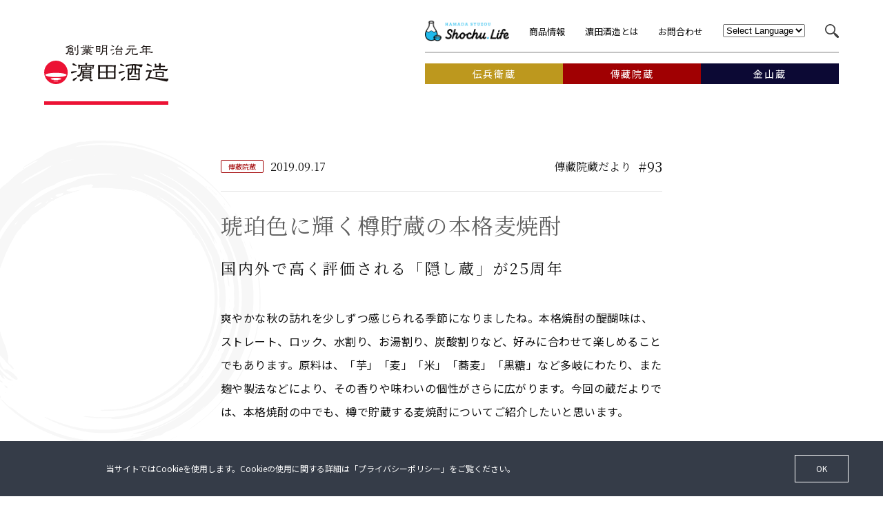

--- FILE ---
content_type: text/html; charset=UTF-8
request_url: https://www.hamadasyuzou.co.jp/denzouin/column/93.html
body_size: 81793
content:

<!DOCTYPE html PUBLIC "-//W3C//DTD XHTML 1.0 Transitional//EN" "http://www.w3.org/TR/xhtml1/DTD/xhtml1-transitional.dtd">
<html xmlns="http://www.w3.org/1999/xhtml" xml:lang="ja" lang="ja" xmlns:og="http://ogp.me/ns#">

<head>
  <meta http-equiv="Content-Type" content="text/html; charset=UTF-8" />
  <meta http-equiv="content-style-type" content="text/css" />
  <meta http-equiv="Content-Script-Type" content="text/javascript" />
  <meta name="viewport" content="width=device-width, user-scalable=no, maximum-scale=1" />
  <meta name="format-detection" content="telephone=no" />
  <link href="https://unpkg.com/swiper/swiper-bundle.min.css" rel="stylesheet"> <!-- swiper -->
  <link type="text/css" rel="stylesheet" href="https://www.hamadasyuzou.co.jp/denzouin/wp-content/themes/hamadasyuzou/common/css/styles.css" media="all" />
  <link type="text/css" rel="stylesheet" href="https://www.hamadasyuzou.co.jp/denzouin/wp-content/themes/hamadasyuzou/common/css/styles_others.css" media="all" />
  <link type="text/css" rel="stylesheet" href="https://www.hamadasyuzou.co.jp/denzouin/wp-content/themes/hamadasyuzou/common/css/colorbox.css" media="all" />
  <link type="text/css" rel="stylesheet" href="https://www.hamadasyuzou.co.jp/denzouin/wp-content/themes/hamadasyuzou/common/css/overwrite.css" media="all" />
  <link type="text/css" rel="stylesheet" href="https://www.hamadasyuzou.co.jp/denzouin/wp-content/themes/hamadasyuzou/common/css/style202211.css" media="all" />
  <link rel="stylesheet" href="https://www.hamadasyuzou.co.jp/denzouin/wp-content/themes/hamadasyuzou/common/css2019/style.css">
  <link rel="stylesheet" href="https://www.hamadasyuzou.co.jp/denzouin/wp-content/themes/hamadasyuzou/common/css2019/sp.css">
  <link rel="stylesheet" href="https://use.fontawesome.com/releases/v5.6.1/css/all.css" integrity="sha384-gfdkjb5BdAXd+lj+gudLWI+BXq4IuLW5IT+brZEZsLFm++aCMlF1V92rMkPaX4PP" crossorigin="anonymous">
  <script>
    (function(d) {
      var config = {
          kitId: 'jnv5zlk',
          scriptTimeout: 3000,
          async: true
        },
        h = d.documentElement,
        t = setTimeout(function() {
          h.className = h.className.replace(/\bwf-loading\b/g, "") + " wf-inactive";
        }, config.scriptTimeout),
        tk = d.createElement("script"),
        f = false,
        s = d.getElementsByTagName("script")[0],
        a;
      h.className += " wf-loading";
      tk.src = 'https://use.typekit.net/' + config.kitId + '.js';
      tk.async = true;
      tk.onload = tk.onreadystatechange = function() {
        a = this.readyState;
        if (f || a && a != "complete" && a != "loaded") return;
        f = true;
        clearTimeout(t);
        try {
          Typekit.load(config)
        } catch (e) {}
      };
      s.parentNode.insertBefore(tk, s)
    })(document);
  </script>

  <!-- Google Tag Manager -->
  <script>
    (function(w, d, s, l, i) {
      w[l] = w[l] || [];
      w[l].push({
        'gtm.start': new Date().getTime(),
        event: 'gtm.js'
      });
      var f = d.getElementsByTagName(s)[0],
        j = d.createElement(s),
        dl = l != 'dataLayer' ? '&l=' + l : '';
      j.async = true;
      j.src =
        'https://www.googletagmanager.com/gtm.js?id=' + i + dl;
      f.parentNode.insertBefore(j, f);
    })(window, document, 'script', 'dataLayer', 'GTM-N58T6NN');
  </script>
  <!-- End Google Tag Manager -->

  <!-- Google Tag Manager -->
  <script>
    (function(w, d, s, l, i) {
      w[l] = w[l] || [];
      w[l].push({
        ‘
        gtm.start’: new Date().getTime(),
        event: ‘gtm.js’
      });
      var f = d.getElementsByTagName(s)[0],
        j = d.createElement(s),
        dl = l != ‘dataLayer’ ? ‘ & l = ‘+l : ‘’;
      j.async = true;
      j.src = ’https: //www.googletagmanager.com/gtm.js?id='+i+dl;f.parentNode.insertBefore(j,f);
    })(window, document, ‘script’, ‘dataLayer’, ‘GTM - KSKRBTM’);
  </script>
  <!-- End Google Tag Manager -->

  <!-- Google Tag Manager -->
  <script>
    (function(w, d, s, l, i) {
      w[l] = w[l] || [];
      w[l].push({
        'gtm.start': new Date().getTime(),
        event: 'gtm.js'
      });
      var f = d.getElementsByTagName(s)[0],
        j = d.createElement(s),
        dl = l != 'dataLayer' ? '&l=' + l : '';
      j.async = true;
      j.src =
        'https://www.googletagmanager.com/gtm.js?id=' + i + dl;
      f.parentNode.insertBefore(j, f);
    })(window, document, 'script', 'dataLayer', 'GTM-NF6678SB');
  </script>
  <!-- End Google Tag Manager -->

  <script type="text/javascript" src="https://www.hamadasyuzou.co.jp/denzouin/wp-content/themes/hamadasyuzou/common/js/respond.js"></script>
  <script type="text/javascript" src="https://www.hamadasyuzou.co.jp/denzouin/wp-content/themes/hamadasyuzou/common/js/jquery.js"></script>
  <script type="text/javascript" src="https://www.hamadasyuzou.co.jp/denzouin/wp-content/themes/hamadasyuzou/common/js/jquery.fancybox.js"></script>
  <script type="text/javascript" src="https://www.hamadasyuzou.co.jp/denzouin/wp-content/themes/hamadasyuzou/common/js/jquery.socialbutton.js"></script>
  <script type="text/javascript" src="https://www.hamadasyuzou.co.jp/denzouin/wp-content/themes/hamadasyuzou/common/js/jcarousellite.js"></script>
  <script type="text/javascript" src="https://www.hamadasyuzou.co.jp/denzouin/wp-content/themes/hamadasyuzou/common/js/script_new.js"></script>
  <script type="text/javascript" src="https://www.hamadasyuzou.co.jp/denzouin/wp-content/themes/hamadasyuzou/common/js/jquery.colorbox-min.js"></script>
  
		<!-- All in One SEO 4.7.0 - aioseo.com -->
		<meta name="description" content="爽やかな秋の訪れを少しずつ感じられる季節になりましたね。本格焼酎の醍醐味は、ストレート、ロック、水割り、お湯割" />
		<meta name="robots" content="max-image-preview:large" />
		<link rel="canonical" href="https://www.hamadasyuzou.co.jp/denzouin/column/93.html" />
		<meta name="generator" content="All in One SEO (AIOSEO) 4.7.0" />
		<meta property="og:locale" content="ja_JP" />
		<meta property="og:site_name" content="傳藏院蔵 - Just another 濵田酒造サイト site" />
		<meta property="og:type" content="article" />
		<meta property="og:title" content="傳藏院蔵 | 琥珀色に輝く樽貯蔵の本格麦焼酎" />
		<meta property="og:description" content="爽やかな秋の訪れを少しずつ感じられる季節になりましたね。本格焼酎の醍醐味は、ストレート、ロック、水割り、お湯割" />
		<meta property="og:url" content="https://www.hamadasyuzou.co.jp/denzouin/column/93.html" />
		<meta property="article:published_time" content="2019-09-17T09:59:39+00:00" />
		<meta property="article:modified_time" content="2019-09-27T05:03:14+00:00" />
		<meta name="twitter:card" content="summary_large_image" />
		<meta name="twitter:title" content="傳藏院蔵 | 琥珀色に輝く樽貯蔵の本格麦焼酎" />
		<meta name="twitter:description" content="爽やかな秋の訪れを少しずつ感じられる季節になりましたね。本格焼酎の醍醐味は、ストレート、ロック、水割り、お湯割" />
		<script type="application/ld+json" class="aioseo-schema">
			{"@context":"https:\/\/schema.org","@graph":[{"@type":"BreadcrumbList","@id":"https:\/\/www.hamadasyuzou.co.jp\/denzouin\/column\/93.html#breadcrumblist","itemListElement":[{"@type":"ListItem","@id":"https:\/\/www.hamadasyuzou.co.jp\/denzouin\/#listItem","position":1,"name":"\u5bb6"}]},{"@type":"Organization","@id":"https:\/\/www.hamadasyuzou.co.jp\/denzouin\/#organization","name":"\u50b3\u85cf\u9662\u8535","description":"Just another \u6ff5\u7530\u9152\u9020\u30b5\u30a4\u30c8 site","url":"https:\/\/www.hamadasyuzou.co.jp\/denzouin\/"},{"@type":"WebPage","@id":"https:\/\/www.hamadasyuzou.co.jp\/denzouin\/column\/93.html#webpage","url":"https:\/\/www.hamadasyuzou.co.jp\/denzouin\/column\/93.html","name":"\u50b3\u85cf\u9662\u8535 | \u7425\u73c0\u8272\u306b\u8f1d\u304f\u6a3d\u8caf\u8535\u306e\u672c\u683c\u9ea6\u713c\u914e","description":"\u723d\u3084\u304b\u306a\u79cb\u306e\u8a2a\u308c\u3092\u5c11\u3057\u305a\u3064\u611f\u3058\u3089\u308c\u308b\u5b63\u7bc0\u306b\u306a\u308a\u307e\u3057\u305f\u306d\u3002\u672c\u683c\u713c\u914e\u306e\u918d\u9190\u5473\u306f\u3001\u30b9\u30c8\u30ec\u30fc\u30c8\u3001\u30ed\u30c3\u30af\u3001\u6c34\u5272\u308a\u3001\u304a\u6e6f\u5272","inLanguage":"ja","isPartOf":{"@id":"https:\/\/www.hamadasyuzou.co.jp\/denzouin\/#website"},"breadcrumb":{"@id":"https:\/\/www.hamadasyuzou.co.jp\/denzouin\/column\/93.html#breadcrumblist"},"image":{"@type":"ImageObject","url":"https:\/\/www.hamadasyuzou.co.jp\/denzouin\/wp-content\/uploads\/sites\/3\/2019\/09\/dd9ade12b6694785517dc9c248705535.jpg","@id":"https:\/\/www.hamadasyuzou.co.jp\/denzouin\/column\/93.html\/#mainImage","width":246,"height":166},"primaryImageOfPage":{"@id":"https:\/\/www.hamadasyuzou.co.jp\/denzouin\/column\/93.html#mainImage"},"datePublished":"2019-09-17T18:59:39+09:00","dateModified":"2019-09-27T14:03:14+09:00"},{"@type":"WebSite","@id":"https:\/\/www.hamadasyuzou.co.jp\/denzouin\/#website","url":"https:\/\/www.hamadasyuzou.co.jp\/denzouin\/","name":"\u50b3\u85cf\u9662\u8535","description":"Just another \u6ff5\u7530\u9152\u9020\u30b5\u30a4\u30c8 site","inLanguage":"ja","publisher":{"@id":"https:\/\/www.hamadasyuzou.co.jp\/denzouin\/#organization"}}]}
		</script>
		<!-- All in One SEO -->


<!-- Google Tag Manager for WordPress by gtm4wp.com -->
<script data-cfasync="false" data-pagespeed-no-defer>
	var gtm4wp_datalayer_name = "dataLayer";
	var dataLayer = dataLayer || [];
</script>
<!-- End Google Tag Manager for WordPress by gtm4wp.com -->
	<!-- This site is optimized with the Yoast SEO plugin v22.8 - https://yoast.com/wordpress/plugins/seo/ -->
	<title>傳藏院蔵 | 琥珀色に輝く樽貯蔵の本格麦焼酎</title>
	<meta name="description" content="いちき串木野の気質が生んだ革新の蔵" />
	<link rel="canonical" href="https://www.hamadasyuzou.co.jp/denzouin/column/93.html" />
	<meta property="og:locale" content="ja_JP" />
	<meta property="og:type" content="article" />
	<meta property="og:title" content="琥珀色に輝く樽貯蔵の本格麦焼酎 | 傳藏院蔵だより| 傳藏院蔵 | 濵田酒造" />
	<meta property="og:description" content="いちき串木野の気質が生んだ革新の蔵" />
	<meta property="og:url" content="https://www.hamadasyuzou.co.jp/denzouin/column/93.html" />
	<meta property="og:site_name" content="傳藏院蔵" />
	<meta property="article:modified_time" content="2019-09-27T05:03:14+00:00" />
	<meta property="og:image" content="https://www.hamadasyuzou.co.jp/denzouin/wp-content/uploads/sites/3/2019/09/dd9ade12b6694785517dc9c248705535.jpg" />
	<meta property="og:image:width" content="246" />
	<meta property="og:image:height" content="166" />
	<meta property="og:image:type" content="image/jpeg" />
	<meta name="twitter:card" content="summary_large_image" />
	<script type="application/ld+json" class="yoast-schema-graph">{"@context":"https://schema.org","@graph":[{"@type":"WebPage","@id":"https://www.hamadasyuzou.co.jp/denzouin/column/93.html","url":"https://www.hamadasyuzou.co.jp/denzouin/column/93.html","name":"琥珀色に輝く樽貯蔵の本格麦焼酎 | 傳藏院蔵だより| 傳藏院蔵 | 濵田酒造","isPartOf":{"@id":"https://www.hamadasyuzou.co.jp/denzouin/#website"},"primaryImageOfPage":{"@id":"https://www.hamadasyuzou.co.jp/denzouin/column/93.html#primaryimage"},"image":{"@id":"https://www.hamadasyuzou.co.jp/denzouin/column/93.html#primaryimage"},"thumbnailUrl":"https://www.hamadasyuzou.co.jp/denzouin/wp-content/uploads/sites/3/2019/09/dd9ade12b6694785517dc9c248705535.jpg","datePublished":"2019-09-17T09:59:39+00:00","dateModified":"2019-09-27T05:03:14+00:00","description":"いちき串木野の気質が生んだ革新の蔵","breadcrumb":{"@id":"https://www.hamadasyuzou.co.jp/denzouin/column/93.html#breadcrumb"},"inLanguage":"ja","potentialAction":[{"@type":"ReadAction","target":["https://www.hamadasyuzou.co.jp/denzouin/column/93.html"]}]},{"@type":"ImageObject","inLanguage":"ja","@id":"https://www.hamadasyuzou.co.jp/denzouin/column/93.html#primaryimage","url":"https://www.hamadasyuzou.co.jp/denzouin/wp-content/uploads/sites/3/2019/09/dd9ade12b6694785517dc9c248705535.jpg","contentUrl":"https://www.hamadasyuzou.co.jp/denzouin/wp-content/uploads/sites/3/2019/09/dd9ade12b6694785517dc9c248705535.jpg","width":246,"height":166},{"@type":"BreadcrumbList","@id":"https://www.hamadasyuzou.co.jp/denzouin/column/93.html#breadcrumb","itemListElement":[{"@type":"ListItem","position":1,"name":"傳藏院蔵TOP","item":"https://www.hamadasyuzou.co.jp/denzouin/"},{"@type":"ListItem","position":2,"name":"傳藏院蔵だより","item":"https://www.hamadasyuzou.co.jp/denzouin/column"},{"@type":"ListItem","position":3,"name":"琥珀色に輝く樽貯蔵の本格麦焼酎"}]},{"@type":"WebSite","@id":"https://www.hamadasyuzou.co.jp/denzouin/#website","url":"https://www.hamadasyuzou.co.jp/denzouin/","name":"傳藏院蔵","description":"Just another 濵田酒造サイト site","potentialAction":[{"@type":"SearchAction","target":{"@type":"EntryPoint","urlTemplate":"https://www.hamadasyuzou.co.jp/denzouin/?s={search_term_string}"},"query-input":"required name=search_term_string"}],"inLanguage":"ja"}]}</script>
	<!-- / Yoast SEO plugin. -->


<link rel='dns-prefetch' href='//www.googletagmanager.com' />
<link rel='stylesheet' id='wp-block-library-css' href='https://www.hamadasyuzou.co.jp/denzouin/wp-includes/css/dist/block-library/style.min.css?ver=6.4.7' type='text/css' media='all' />
<style id='classic-theme-styles-inline-css' type='text/css'>
/*! This file is auto-generated */
.wp-block-button__link{color:#fff;background-color:#32373c;border-radius:9999px;box-shadow:none;text-decoration:none;padding:calc(.667em + 2px) calc(1.333em + 2px);font-size:1.125em}.wp-block-file__button{background:#32373c;color:#fff;text-decoration:none}
</style>
<style id='global-styles-inline-css' type='text/css'>
body{--wp--preset--color--black: #000000;--wp--preset--color--cyan-bluish-gray: #abb8c3;--wp--preset--color--white: #ffffff;--wp--preset--color--pale-pink: #f78da7;--wp--preset--color--vivid-red: #cf2e2e;--wp--preset--color--luminous-vivid-orange: #ff6900;--wp--preset--color--luminous-vivid-amber: #fcb900;--wp--preset--color--light-green-cyan: #7bdcb5;--wp--preset--color--vivid-green-cyan: #00d084;--wp--preset--color--pale-cyan-blue: #8ed1fc;--wp--preset--color--vivid-cyan-blue: #0693e3;--wp--preset--color--vivid-purple: #9b51e0;--wp--preset--gradient--vivid-cyan-blue-to-vivid-purple: linear-gradient(135deg,rgba(6,147,227,1) 0%,rgb(155,81,224) 100%);--wp--preset--gradient--light-green-cyan-to-vivid-green-cyan: linear-gradient(135deg,rgb(122,220,180) 0%,rgb(0,208,130) 100%);--wp--preset--gradient--luminous-vivid-amber-to-luminous-vivid-orange: linear-gradient(135deg,rgba(252,185,0,1) 0%,rgba(255,105,0,1) 100%);--wp--preset--gradient--luminous-vivid-orange-to-vivid-red: linear-gradient(135deg,rgba(255,105,0,1) 0%,rgb(207,46,46) 100%);--wp--preset--gradient--very-light-gray-to-cyan-bluish-gray: linear-gradient(135deg,rgb(238,238,238) 0%,rgb(169,184,195) 100%);--wp--preset--gradient--cool-to-warm-spectrum: linear-gradient(135deg,rgb(74,234,220) 0%,rgb(151,120,209) 20%,rgb(207,42,186) 40%,rgb(238,44,130) 60%,rgb(251,105,98) 80%,rgb(254,248,76) 100%);--wp--preset--gradient--blush-light-purple: linear-gradient(135deg,rgb(255,206,236) 0%,rgb(152,150,240) 100%);--wp--preset--gradient--blush-bordeaux: linear-gradient(135deg,rgb(254,205,165) 0%,rgb(254,45,45) 50%,rgb(107,0,62) 100%);--wp--preset--gradient--luminous-dusk: linear-gradient(135deg,rgb(255,203,112) 0%,rgb(199,81,192) 50%,rgb(65,88,208) 100%);--wp--preset--gradient--pale-ocean: linear-gradient(135deg,rgb(255,245,203) 0%,rgb(182,227,212) 50%,rgb(51,167,181) 100%);--wp--preset--gradient--electric-grass: linear-gradient(135deg,rgb(202,248,128) 0%,rgb(113,206,126) 100%);--wp--preset--gradient--midnight: linear-gradient(135deg,rgb(2,3,129) 0%,rgb(40,116,252) 100%);--wp--preset--font-size--small: 13px;--wp--preset--font-size--medium: 20px;--wp--preset--font-size--large: 36px;--wp--preset--font-size--x-large: 42px;--wp--preset--spacing--20: 0.44rem;--wp--preset--spacing--30: 0.67rem;--wp--preset--spacing--40: 1rem;--wp--preset--spacing--50: 1.5rem;--wp--preset--spacing--60: 2.25rem;--wp--preset--spacing--70: 3.38rem;--wp--preset--spacing--80: 5.06rem;--wp--preset--shadow--natural: 6px 6px 9px rgba(0, 0, 0, 0.2);--wp--preset--shadow--deep: 12px 12px 50px rgba(0, 0, 0, 0.4);--wp--preset--shadow--sharp: 6px 6px 0px rgba(0, 0, 0, 0.2);--wp--preset--shadow--outlined: 6px 6px 0px -3px rgba(255, 255, 255, 1), 6px 6px rgba(0, 0, 0, 1);--wp--preset--shadow--crisp: 6px 6px 0px rgba(0, 0, 0, 1);}:where(.is-layout-flex){gap: 0.5em;}:where(.is-layout-grid){gap: 0.5em;}body .is-layout-flow > .alignleft{float: left;margin-inline-start: 0;margin-inline-end: 2em;}body .is-layout-flow > .alignright{float: right;margin-inline-start: 2em;margin-inline-end: 0;}body .is-layout-flow > .aligncenter{margin-left: auto !important;margin-right: auto !important;}body .is-layout-constrained > .alignleft{float: left;margin-inline-start: 0;margin-inline-end: 2em;}body .is-layout-constrained > .alignright{float: right;margin-inline-start: 2em;margin-inline-end: 0;}body .is-layout-constrained > .aligncenter{margin-left: auto !important;margin-right: auto !important;}body .is-layout-constrained > :where(:not(.alignleft):not(.alignright):not(.alignfull)){max-width: var(--wp--style--global--content-size);margin-left: auto !important;margin-right: auto !important;}body .is-layout-constrained > .alignwide{max-width: var(--wp--style--global--wide-size);}body .is-layout-flex{display: flex;}body .is-layout-flex{flex-wrap: wrap;align-items: center;}body .is-layout-flex > *{margin: 0;}body .is-layout-grid{display: grid;}body .is-layout-grid > *{margin: 0;}:where(.wp-block-columns.is-layout-flex){gap: 2em;}:where(.wp-block-columns.is-layout-grid){gap: 2em;}:where(.wp-block-post-template.is-layout-flex){gap: 1.25em;}:where(.wp-block-post-template.is-layout-grid){gap: 1.25em;}.has-black-color{color: var(--wp--preset--color--black) !important;}.has-cyan-bluish-gray-color{color: var(--wp--preset--color--cyan-bluish-gray) !important;}.has-white-color{color: var(--wp--preset--color--white) !important;}.has-pale-pink-color{color: var(--wp--preset--color--pale-pink) !important;}.has-vivid-red-color{color: var(--wp--preset--color--vivid-red) !important;}.has-luminous-vivid-orange-color{color: var(--wp--preset--color--luminous-vivid-orange) !important;}.has-luminous-vivid-amber-color{color: var(--wp--preset--color--luminous-vivid-amber) !important;}.has-light-green-cyan-color{color: var(--wp--preset--color--light-green-cyan) !important;}.has-vivid-green-cyan-color{color: var(--wp--preset--color--vivid-green-cyan) !important;}.has-pale-cyan-blue-color{color: var(--wp--preset--color--pale-cyan-blue) !important;}.has-vivid-cyan-blue-color{color: var(--wp--preset--color--vivid-cyan-blue) !important;}.has-vivid-purple-color{color: var(--wp--preset--color--vivid-purple) !important;}.has-black-background-color{background-color: var(--wp--preset--color--black) !important;}.has-cyan-bluish-gray-background-color{background-color: var(--wp--preset--color--cyan-bluish-gray) !important;}.has-white-background-color{background-color: var(--wp--preset--color--white) !important;}.has-pale-pink-background-color{background-color: var(--wp--preset--color--pale-pink) !important;}.has-vivid-red-background-color{background-color: var(--wp--preset--color--vivid-red) !important;}.has-luminous-vivid-orange-background-color{background-color: var(--wp--preset--color--luminous-vivid-orange) !important;}.has-luminous-vivid-amber-background-color{background-color: var(--wp--preset--color--luminous-vivid-amber) !important;}.has-light-green-cyan-background-color{background-color: var(--wp--preset--color--light-green-cyan) !important;}.has-vivid-green-cyan-background-color{background-color: var(--wp--preset--color--vivid-green-cyan) !important;}.has-pale-cyan-blue-background-color{background-color: var(--wp--preset--color--pale-cyan-blue) !important;}.has-vivid-cyan-blue-background-color{background-color: var(--wp--preset--color--vivid-cyan-blue) !important;}.has-vivid-purple-background-color{background-color: var(--wp--preset--color--vivid-purple) !important;}.has-black-border-color{border-color: var(--wp--preset--color--black) !important;}.has-cyan-bluish-gray-border-color{border-color: var(--wp--preset--color--cyan-bluish-gray) !important;}.has-white-border-color{border-color: var(--wp--preset--color--white) !important;}.has-pale-pink-border-color{border-color: var(--wp--preset--color--pale-pink) !important;}.has-vivid-red-border-color{border-color: var(--wp--preset--color--vivid-red) !important;}.has-luminous-vivid-orange-border-color{border-color: var(--wp--preset--color--luminous-vivid-orange) !important;}.has-luminous-vivid-amber-border-color{border-color: var(--wp--preset--color--luminous-vivid-amber) !important;}.has-light-green-cyan-border-color{border-color: var(--wp--preset--color--light-green-cyan) !important;}.has-vivid-green-cyan-border-color{border-color: var(--wp--preset--color--vivid-green-cyan) !important;}.has-pale-cyan-blue-border-color{border-color: var(--wp--preset--color--pale-cyan-blue) !important;}.has-vivid-cyan-blue-border-color{border-color: var(--wp--preset--color--vivid-cyan-blue) !important;}.has-vivid-purple-border-color{border-color: var(--wp--preset--color--vivid-purple) !important;}.has-vivid-cyan-blue-to-vivid-purple-gradient-background{background: var(--wp--preset--gradient--vivid-cyan-blue-to-vivid-purple) !important;}.has-light-green-cyan-to-vivid-green-cyan-gradient-background{background: var(--wp--preset--gradient--light-green-cyan-to-vivid-green-cyan) !important;}.has-luminous-vivid-amber-to-luminous-vivid-orange-gradient-background{background: var(--wp--preset--gradient--luminous-vivid-amber-to-luminous-vivid-orange) !important;}.has-luminous-vivid-orange-to-vivid-red-gradient-background{background: var(--wp--preset--gradient--luminous-vivid-orange-to-vivid-red) !important;}.has-very-light-gray-to-cyan-bluish-gray-gradient-background{background: var(--wp--preset--gradient--very-light-gray-to-cyan-bluish-gray) !important;}.has-cool-to-warm-spectrum-gradient-background{background: var(--wp--preset--gradient--cool-to-warm-spectrum) !important;}.has-blush-light-purple-gradient-background{background: var(--wp--preset--gradient--blush-light-purple) !important;}.has-blush-bordeaux-gradient-background{background: var(--wp--preset--gradient--blush-bordeaux) !important;}.has-luminous-dusk-gradient-background{background: var(--wp--preset--gradient--luminous-dusk) !important;}.has-pale-ocean-gradient-background{background: var(--wp--preset--gradient--pale-ocean) !important;}.has-electric-grass-gradient-background{background: var(--wp--preset--gradient--electric-grass) !important;}.has-midnight-gradient-background{background: var(--wp--preset--gradient--midnight) !important;}.has-small-font-size{font-size: var(--wp--preset--font-size--small) !important;}.has-medium-font-size{font-size: var(--wp--preset--font-size--medium) !important;}.has-large-font-size{font-size: var(--wp--preset--font-size--large) !important;}.has-x-large-font-size{font-size: var(--wp--preset--font-size--x-large) !important;}
.wp-block-navigation a:where(:not(.wp-element-button)){color: inherit;}
:where(.wp-block-post-template.is-layout-flex){gap: 1.25em;}:where(.wp-block-post-template.is-layout-grid){gap: 1.25em;}
:where(.wp-block-columns.is-layout-flex){gap: 2em;}:where(.wp-block-columns.is-layout-grid){gap: 2em;}
.wp-block-pullquote{font-size: 1.5em;line-height: 1.6;}
</style>
<link rel='stylesheet' id='contact-form-7-css' href='https://www.hamadasyuzou.co.jp/denzouin/wp-content/plugins/contact-form-7/includes/css/styles.css?ver=5.9.5' type='text/css' media='all' />
<link rel='stylesheet' id='wpdm-font-awesome-css' href='https://www.hamadasyuzou.co.jp/denzouin/wp-content/plugins/download-manager/assets/fontawesome/css/all.min.css?ver=6.4.7' type='text/css' media='all' />
<link rel='stylesheet' id='wpdm-frontend-css-css' href='https://www.hamadasyuzou.co.jp/denzouin/wp-content/plugins/download-manager/assets/bootstrap/css/bootstrap.min.css?ver=6.4.7' type='text/css' media='all' />
<link rel='stylesheet' id='wpdm-front-css' href='https://www.hamadasyuzou.co.jp/denzouin/wp-content/plugins/download-manager/assets/css/front.css?ver=6.4.7' type='text/css' media='all' />
<link rel='stylesheet' id='wp-pagenavi-css' href='https://www.hamadasyuzou.co.jp/denzouin/wp-content/plugins/wp-pagenavi/pagenavi-css.css?ver=2.70' type='text/css' media='all' />
<link rel='stylesheet' id='default-style-css' href='https://www.hamadasyuzou.co.jp/denzouin/wp-content/themes/hamadasyuzou/style.css?ver=1675156555' type='text/css' media='all' />
<script type="text/javascript" src="https://www.hamadasyuzou.co.jp/denzouin/wp-includes/js/jquery/jquery.min.js?ver=3.7.1" id="jquery-core-js"></script>
<script type="text/javascript" src="https://www.hamadasyuzou.co.jp/denzouin/wp-includes/js/jquery/jquery-migrate.min.js?ver=3.4.1" id="jquery-migrate-js"></script>
<script type="text/javascript" src="https://www.hamadasyuzou.co.jp/denzouin/wp-content/plugins/download-manager/assets/bootstrap/js/popper.min.js?ver=6.4.7" id="wpdm-poper-js"></script>
<script type="text/javascript" src="https://www.hamadasyuzou.co.jp/denzouin/wp-content/plugins/download-manager/assets/bootstrap/js/bootstrap.min.js?ver=6.4.7" id="wpdm-frontend-js-js"></script>
<script type="text/javascript" id="wpdm-frontjs-js-extra">
/* <![CDATA[ */
var wpdm_url = {"home":"https:\/\/www.hamadasyuzou.co.jp\/denzouin\/","site":"https:\/\/www.hamadasyuzou.co.jp\/denzouin\/","ajax":"https:\/\/www.hamadasyuzou.co.jp\/denzouin\/wp-admin\/admin-ajax.php"};
var wpdm_js = {"spinner":"<i class=\"fas fa-sun fa-spin\"><\/i>","client_id":"0ba959d20a7bc33ff591af9f8b7d73a0"};
var wpdm_strings = {"pass_var":"Password Verified!","pass_var_q":"Please click following button to start download.","start_dl":"Start Download"};
/* ]]> */
</script>
<script type="text/javascript" src="https://www.hamadasyuzou.co.jp/denzouin/wp-content/plugins/download-manager/assets/js/front.js?ver=3.2.98" id="wpdm-frontjs-js"></script>
<link rel="https://api.w.org/" href="https://www.hamadasyuzou.co.jp/denzouin/wp-json/" /><link rel="alternate" type="application/json" href="https://www.hamadasyuzou.co.jp/denzouin/wp-json/wp/v2/column/1207" /><link rel="EditURI" type="application/rsd+xml" title="RSD" href="https://www.hamadasyuzou.co.jp/denzouin/xmlrpc.php?rsd" />
<link rel="alternate" type="application/json+oembed" href="https://www.hamadasyuzou.co.jp/denzouin/wp-json/oembed/1.0/embed?url=https%3A%2F%2Fwww.hamadasyuzou.co.jp%2Fdenzouin%2Fcolumn%2F93.html" />
<link rel="alternate" type="text/xml+oembed" href="https://www.hamadasyuzou.co.jp/denzouin/wp-json/oembed/1.0/embed?url=https%3A%2F%2Fwww.hamadasyuzou.co.jp%2Fdenzouin%2Fcolumn%2F93.html&#038;format=xml" />
<meta name="generator" content="Site Kit by Google 1.127.0" />
<!-- Google Tag Manager for WordPress by gtm4wp.com -->
<!-- GTM Container placement set to automatic -->
<script data-cfasync="false" data-pagespeed-no-defer>
	var dataLayer_content = {"pagePostType":"column","pagePostType2":"single-column","pagePostAuthor":"hamadasyuzou"};
	dataLayer.push( dataLayer_content );
</script>
<script data-cfasync="false">
(function(w,d,s,l,i){w[l]=w[l]||[];w[l].push({'gtm.start':
new Date().getTime(),event:'gtm.js'});var f=d.getElementsByTagName(s)[0],
j=d.createElement(s),dl=l!='dataLayer'?'&l='+l:'';j.async=true;j.src=
'//www.googletagmanager.com/gtm.js?id='+i+dl;f.parentNode.insertBefore(j,f);
})(window,document,'script','dataLayer','GTM-KSKRBTM');
</script>
<!-- End Google Tag Manager for WordPress by gtm4wp.com --><meta name="generator" content="WordPress Download Manager 3.2.98" />
                <style>
        /* WPDM Link Template Styles */        </style>
                <style>

            :root {
                --color-primary: #4a8eff;
                --color-primary-rgb: 74, 142, 255;
                --color-primary-hover: #4a8eff;
                --color-primary-active: #4a8eff;
                --color-secondary: #4a8eff;
                --color-secondary-rgb: 74, 142, 255;
                --color-secondary-hover: #4a8eff;
                --color-secondary-active: #4a8eff;
                --color-success: #18ce0f;
                --color-success-rgb: 24, 206, 15;
                --color-success-hover: #4a8eff;
                --color-success-active: #4a8eff;
                --color-info: #2CA8FF;
                --color-info-rgb: 44, 168, 255;
                --color-info-hover: #2CA8FF;
                --color-info-active: #2CA8FF;
                --color-warning: #f29e0f;
                --color-warning-rgb: 242, 158, 15;
                --color-warning-hover: orange;
                --color-warning-active: orange;
                --color-danger: #ff5062;
                --color-danger-rgb: 255, 80, 98;
                --color-danger-hover: #ff5062;
                --color-danger-active: #ff5062;
                --color-green: #30b570;
                --color-blue: #0073ff;
                --color-purple: #8557D3;
                --color-red: #ff5062;
                --color-muted: rgba(69, 89, 122, 0.6);
                --wpdm-font: "Rubik", -apple-system, BlinkMacSystemFont, "Segoe UI", Roboto, Helvetica, Arial, sans-serif, "Apple Color Emoji", "Segoe UI Emoji", "Segoe UI Symbol";
            }

            .wpdm-download-link.btn.btn-primary {
                border-radius: 4px;
            }


        </style>
          <script type="text/javascript">
    $(document).ready(function() {
      $('.youtube').each(function() {
        $(this).colorbox({
          iframe: true,
          innerWidth: 640,
          innerHeight: 390
        });
      });
      $('.new').each(function() {
        var dateStr = $(this).attr("data-time");
        var targetTime = +new Date(dateStr) / 1000;
        var judgeTime = parseInt(+new Date() / 1000) - 60 * 60 * 24 * 14;
        if (targetTime > judgeTime) {
          $(this).show();
        } else {
          $(this).hide();
        }
      });
    });
  </script>
  <script type="text/javascript" src="https://www.hamadasyuzou.co.jp/denzouin/wp-content/themes/hamadasyuzou/common/js/img_map.js"></script>
  <!--[if lte IE 6]>
<script type="text/javascript" src="https://www.hamadasyuzou.co.jp/denzouin/wp-content/themes/hamadasyuzou/common/js/jquery.belatedPNG.js"></script>
<script type="text/javascript">belatedPNGSet();</script>
<![endif]-->

  <style type="text/css">
    #topSlideBnrBlock {
      opacity: 0;
      filter: alpha(opacity=0);
    }
  </style>
  <script type="text/javascript">
    $(document).ready(function() {
      var html1 = $('#topSlideBnr').html();
      var html2 = $('.slideSection1').html();
      $('#topSlideBnr').slideBnr({
        interval: 7000
      });
      if ($(window).width() > 640) {
        if ($('.slideSection1 .box li').size() < 5) {
          $('.slideSection1 .btn').hide();
        }
        $('.slideSection1 .box').jCarouselLite({
          btnNext: ".slideSection1 .next",
          btnPrev: ".slideSection1 .prev",
          visible: 5,
          speed: 400
        });
      } else {
        $('.slideSection1 .box img').height($('.slideSection1 .box img').width() / 175 * 110);
        if ($('.slideSection1 .box li').size() < 3) {
          $('.slideSection1 .btn').hide();
        }
        $('.slideSection1 .box').jCarouselLite({
          btnNext: ".slideSection1 .next",
          btnPrev: ".slideSection1 .prev",
          visible: 3,
          speed: 400
        });
      }

      $(window).resize(function() {
        $('#topSlideBnr').html(html1);
        $('#topSlideBnr').slideBnr({
          interval: 7000
        });
        if ($(window).width() > 640) {
          $('.slideSection1').html(html2);
          if ($('.slideSection1 .box li').size() < 5) {
            $('.slideSection1 .btn').hide();
          }
          $('.slideSection1 .box').jCarouselLite({
            btnNext: ".slideSection1 .next",
            btnPrev: ".slideSection1 .prev",
            visible: 5,
            speed: 400
          });
        } else {
          $('.slideSection1').html(html2);
          $('.slideSection1 .box img').height($('.slideSection1 .box img').width() / 175 * 110);
          if ($('.slideSection1 .box li').size() < 3) {
            $('.slideSection1 .btn').hide();
          }
          $('.slideSection1 .box').jCarouselLite({
            btnNext: ".slideSection1 .next",
            btnPrev: ".slideSection1 .prev",
            visible: 3,
            speed: 400
          });
        }
      });
    });
    $(window).load(function() {
      $('#topSlideBnrBlock').css('opacity', 1);
    });
  </script>
  <script type="text/javascript">
    var _gaq = _gaq || [];
    _gaq.push(['_setAccount', 'UA-3539424-6']);
    _gaq.push(['_trackPageview']);
    (function() {
      var ga = document.createElement('script');
      ga.type = 'text/javascript';
      ga.async = true;
      ga.src = ('https:' == document.location.protocol ? 'https://ssl' : 'http://www') + '.google-analytics.com/ga.js';
      var s = document.getElementsByTagName('script')[0];
      s.parentNode.insertBefore(ga, s);
    })();
  </script>

  <script src="https://www.hamadasyuzou.co.jp/denzouin/wp-content/themes/hamadasyuzou/common/js/trigger.js"></script>

  <!-- Facebook Pixel Code -->
  <script>
    ! function(f, b, e, v, n, t, s) {
      if (f.fbq) return;
      n = f.fbq = function() {
        n.callMethod ?
          n.callMethod.apply(n, arguments) : n.queue.push(arguments)
      };
      if (!f._fbq) f._fbq = n;
      n.push = n;
      n.loaded = !0;
      n.version = '2.0';
      n.queue = [];
      t = b.createElement(e);
      t.async = !0;
      t.src = v;
      s = b.getElementsByTagName(e)[0];
      s.parentNode.insertBefore(t, s)
    }(window, document, 'script',
      'https://connect.facebook.net/en_US/fbevents.js');
    fbq('init', '2330572220553937');
    fbq('track', 'PageView');
  </script>
  <noscript><img height="1" width="1" style="display:none" src="https://www.facebook.com/tr?id=2330572220553937&ev=PageView&noscript=1
https://www.facebook.com/tr?id=2330572220553937&ev=PageView&noscript=1
" /></noscript>
  <!-- End Facebook Pixel Code -->

  <!-- LINE Tag Base Code -->
  <!-- Do Not Modify -->
  <script>
    (function(g, d, o) {
      g._ltq = g._ltq || [];
      g._lt = g._lt || function() {
        g._ltq.push(arguments)
      };
      var h = location.protocol === 'https:' ? 'https://d.line-scdn.net' : 'http://d.line-cdn.net';
      var s = d.createElement('script');
      s.async = 1;
      s.src = o || h + '/n/line_tag/public/release/v1/lt.js';
      var t = d.getElementsByTagName('script')[0];
      t.parentNode.insertBefore(s, t);
    })(window, document);
    _lt('init', {
      customerType: 'account',
      tagId: 'f003ce38-b887-479f-a0a9-7823a7824a54'
    });
    _lt('send', 'pv', ['f003ce38-b887-479f-a0a9-7823a7824a54']);
  </script>
  <noscript>
    <img height="1" width="1" style="display:none"
      src="https://tr.line.me/tag.gif?c_t=lap&t_id=f003ce38-b887-479f-a0a9-7823a7824a54&e=pv&noscript=1" />
  </noscript>
  <!-- End LINE Tag Base Code -->
</head>

<body class="top overwrite hamada hamada-new">
  <!-- Google Tag Manager (noscript) -->
  <noscript><iframe src=“https://www.googletagmanager.com/ns.html?id=GTM-KSKRBTM” height=“0" width=“0” style=“display:none;visibility:hidden”></iframe></noscript>
  <!-- End Google Tag Manager (noscript) -->
  <!-- Google Tag Manager (noscript) -->
  <noscript><iframe src="https://www.googletagmanager.com/ns.html?id=GTM-N58T6NN" height="0" width="0" style="display:none;visibility:hidden"></iframe></noscript>
  <!-- End Google Tag Manager (noscript) -->
  <!-- Google Tag Manager (noscript) -->
  <noscript><iframe src="https://www.googletagmanager.com/ns.html?id=GTM-NF6678SB"
      height="0" width="0" style="display:none;visibility:hidden"></iframe></noscript>
  <!-- End Google Tag Manager (noscript) -->
<div class="top-navi">
  <div class="top-navi-logo">
    <a href="https://www.hamadasyuzou.co.jp/"><img src="https://www.hamadasyuzou.co.jp/denzouin/wp-content/themes/hamadasyuzou/common/img2022/logo.svg" alt="濵田酒造" /></a>
  </div>
  <div class="top-navi-block">
    <div class="top-navi-list">
      <ul>
        <li><a href="https://shochu.life/" target="_blank"><img src="https://www.hamadasyuzou.co.jp/denzouin/wp-content/themes/hamadasyuzou/img/header/logo_life.png" width="122" alt="ロゴ" class="shop_logo"></a></li>
        <li><a href="https://www.hamadasyuzou.co.jp/business/items" class="top-navi-hover-line">商品情報</a></li>
        <li class="dropdown-trigger">
          <a href="https://www.hamadasyuzou.co.jp/business" class="top-navi-hover-line">濵田酒造とは</a>
          <div class="dropdown-inner">
            <div class="dropdown-inner-block">
              <div class="dropdown-inner-title">
                <a href="https://www.hamadasyuzou.co.jp/business"><svg xmlns="http://www.w3.org/2000/svg" width="15" height="15" viewBox="0 0 15 15">
                    <g transform="translate(-661 -97)">
                      <circle cx="7.5" cy="7.5" r="7.5" transform="translate(661 97)" fill="#fff" />
                      <path d="M2.441-8.378l.8-.782,3.7,3.7-3.7,3.7-.8-.782L5.377-5.46Z" transform="translate(664.512 109.96)" fill="#101010" />
                    </g>
                  </svg>濵田酒造とは</a>
              </div>
              <ul>
                <li><a href="https://www.hamadasyuzou.co.jp/business/society">サステナビリティ</a></li>
                <li><a href="https://www.hamadasyuzou.co.jp/history">社史</a></li>
                <li><a href="https://www.hamadasyuzou.co.jp/business/recruit">採用情報</a></li>
                <li><a href="https://www.hamadasyuzou.co.jp/business/award">受賞歴</a></li>
                <li><a href="https://www.hamadasyuzou.co.jp/business/responsibledrinking">適正飲酒</a></li>
                <li><a href="https://www.hamadasyuzou.co.jp/concept">コンセプト</a></li>
              </ul>
            </div>
          </div>
        </li>
        <li><a href="https://www.hamadasyuzou.co.jp/faq/" class="top-navi-hover-line">お問合わせ</a></li>
        <li>
          <form>
            <select onChange="location.href=value">
              <option value="#">Select Language</option>
              <option value="https://www.hamadasyuzou.co.jp/en/">English</option>
              <option value="https://www.hamadasyuzou.co.jp/ko/">한국어</option>
              <option value="https://www.hamadasyuzou.co.jp/zhtw/">繁體華語</option>
              <option value="https://www.hamadasyuzou.co.jp/zhcn/">簡体中文</option>
            </select>
          </form>
        </li>
        <!-- <li class="sns_list">
          <a href="https://www.facebook.com/hamadasyuzou/"><img src="https://www.hamadasyuzou.co.jp/denzouin/wp-content/themes/hamadasyuzou/img/header/icon-fb.png" alt="facebook" class="sns_icon"></a>
        </li>
        <li class="sns_list">
          <a href="https://twitter.com/hamadasyuzou"><img src="https://www.hamadasyuzou.co.jp/denzouin/wp-content/themes/hamadasyuzou/img/header/icon-tw.png" alt="twitter" class="sns_icon"></a>
        </li> -->
        <li class="dropdown-trigger">
          <div class="top-navi-hover-line">
            <svg xmlns="http://www.w3.org/2000/svg" width="20" height="20.004" viewBox="0 0 20 20.004">
              <g transform="translate(-52.051 -1919.453)">
                <g transform="translate(52.05 1919.453)">
                  <g transform="translate(0 0)">
                    <path d="M67.7,1932.832a.768.768,0,0,0-.927-.122l-1.186-1.186A7.52,7.52,0,1,0,64.118,1933l1.186,1.186a.768.768,0,0,0,.122.926l3.874,3.874a1.612,1.612,0,1,0,2.279-2.279Zm-12.252-1.719a5.843,5.843,0,1,1,4.127,1.707A5.844,5.844,0,0,1,55.453,1931.114Z" transform="translate(-52.051 -1919.453)" fill="#404040" />
                  </g>
                </g>
              </g>
            </svg>
          </div>
          <div class="dropdown-inner">
            <div class="dropdown-inner-form">
              <p>サイト内検索</p>
              <form method="get" id="searchform" action="https://www.hamadasyuzou.co.jp/denzouin">
                <input type="text" name="s" id="s" placeholder="キーワードを検索" value="" />
                <button type="submit"><svg xmlns="http://www.w3.org/2000/svg" width="18.682" height="18.686" viewBox="0 0 18.682 18.686">
                    <g transform="translate(0.5 0.5)">
                      <g transform="translate(0 0)">
                        <path d="M65.891,1931.282a.679.679,0,0,0-.819-.108l-1.048-1.048a6.649,6.649,0,1,0-1.3,1.3l1.048,1.048a.679.679,0,0,0,.108.819l3.425,3.425a1.425,1.425,0,0,0,2.015-2.015Zm-10.833-1.519a5.166,5.166,0,1,1,3.649,1.509A5.167,5.167,0,0,1,55.058,1929.762Z" transform="translate(-52.051 -1919.453)" fill="#fff" />
                        <path d="M68.308,1937.639a1.913,1.913,0,0,1-1.361-.564l-3.425-3.425a1.181,1.181,0,0,1-.327-1.038l-.531-.531a7.206,7.206,0,0,1-3.957,1.189,7.149,7.149,0,1,1,5.968-3.2l.531.531a1.189,1.189,0,0,1,.205-.018,1.17,1.17,0,0,1,.833.345l3.425,3.425a1.925,1.925,0,0,1-1.361,3.286Zm-5.543-6.871,1.627,1.627-.191.332a.18.18,0,0,0,.028.216l3.425,3.425a.925.925,0,1,0,1.308-1.308l-3.425-3.425a.175.175,0,0,0-.126-.052.18.18,0,0,0-.09.024l-.332.192-1.627-1.627.262-.347a6.184,6.184,0,0,0-.561-8.067,6.157,6.157,0,1,0-.645,9.273Zm-4.057,1a5.653,5.653,0,1,1,4-1.656A5.624,5.624,0,0,1,58.708,1931.772Zm0-10.319a4.657,4.657,0,1,0,3.3,1.365A4.63,4.63,0,0,0,58.708,1921.453Z" transform="translate(-52.051 -1919.453)" fill="#fff" />
                      </g>
                    </g>
                  </svg></button>
              </form>
            </div>
          </div>
        </li>
      </ul>
    </div>
    <div class="top-navi-parts">
      <a href="https://www.hamadasyuzou.co.jp/denbee/" class="top-navi-denbee">
        <span>伝兵衛蔵</span>
      </a>
      <a href="https://www.hamadasyuzou.co.jp/denzouin/" class="top-navi-denzouin">
        <span>傳藏院蔵</span>
      </a>
      <a href="https://www.hamadasyuzou.co.jp/kinzan/" class="top-navi-kinzan">
        <span>金山蔵</span>
      </a>
    </div>
  </div>
  <div class="sp-top-navi-language">
    <form>
      <select onChange="location.href=value">
        <option value="#">Select Language</option>
        <option value="https://www.hamadasyuzou.co.jp/en/">English</option>
        <option value="https://www.hamadasyuzou.co.jp/ko/">한국어</option>
        <option value="https://www.hamadasyuzou.co.jp/zhtw/">繁體華語</option>
        <option value="https://www.hamadasyuzou.co.jp/zhcn/">簡体中文</option>
      </select>
    </form>
  </div>
  <div class="btn-trigger header-menu" id="menu-change">
    <span></span>
    <span></span>
    <span></span>
  </div>
  <div class="menu-inner">
    <div class="menu-box">
      <div class="menu-logo"><a href="https://www.hamadasyuzou.co.jp/"><img src="https://www.hamadasyuzou.co.jp/denzouin/wp-content/themes/hamadasyuzou/common/img2022/logo-fff.svg" alt="濵田酒造" /></a></div>
      <div class="menu-search">
        <form method="get" id="searchform" action="https://www.hamadasyuzou.co.jp/denzouin">
          <input type="text" name="s" id="s" placeholder="キーワードを検索" value="" />
          <button type="submit"><svg xmlns="http://www.w3.org/2000/svg" width="18.682" height="18.686" viewBox="0 0 18.682 18.686">
              <g transform="translate(0.5 0.5)">
                <g transform="translate(0 0)">
                  <path d="M65.891,1931.282a.679.679,0,0,0-.819-.108l-1.048-1.048a6.649,6.649,0,1,0-1.3,1.3l1.048,1.048a.679.679,0,0,0,.108.819l3.425,3.425a1.425,1.425,0,0,0,2.015-2.015Zm-10.833-1.519a5.166,5.166,0,1,1,3.649,1.509A5.167,5.167,0,0,1,55.058,1929.762Z" transform="translate(-52.051 -1919.453)" fill="#fff" />
                  <path d="M68.308,1937.639a1.913,1.913,0,0,1-1.361-.564l-3.425-3.425a1.181,1.181,0,0,1-.327-1.038l-.531-.531a7.206,7.206,0,0,1-3.957,1.189,7.149,7.149,0,1,1,5.968-3.2l.531.531a1.189,1.189,0,0,1,.205-.018,1.17,1.17,0,0,1,.833.345l3.425,3.425a1.925,1.925,0,0,1-1.361,3.286Zm-5.543-6.871,1.627,1.627-.191.332a.18.18,0,0,0,.028.216l3.425,3.425a.925.925,0,1,0,1.308-1.308l-3.425-3.425a.175.175,0,0,0-.126-.052.18.18,0,0,0-.09.024l-.332.192-1.627-1.627.262-.347a6.184,6.184,0,0,0-.561-8.067,6.157,6.157,0,1,0-.645,9.273Zm-4.057,1a5.653,5.653,0,1,1,4-1.656A5.624,5.624,0,0,1,58.708,1931.772Zm0-10.319a4.657,4.657,0,1,0,3.3,1.365A4.63,4.63,0,0,0,58.708,1921.453Z" transform="translate(-52.051 -1919.453)" fill="#fff" />
                </g>
              </g>
            </svg></button>
        </form>
      </div>
      <div class="menu-block">
        <ul>
          <li><a href="https://www.hamadasyuzou.co.jp/business/items" class="top-navi-hover-line">商品情報</a></li>
          <li>
            <a href="https://www.hamadasyuzou.co.jp/business" class="top-navi-hover-line">濵田酒造とは</a>
            <ul>
              <li><a href="https://www.hamadasyuzou.co.jp/business/society">サステナビリティ</a></li>
              <li><a href="https://www.hamadasyuzou.co.jp/history">社史</a></li>
              <li><a href="https://www.hamadasyuzou.co.jp/business/recruit">採用情報</a></li>
              <li><a href="https://www.hamadasyuzou.co.jp/business/award">受賞歴</a></li>
              <li><a href="https://www.hamadasyuzou.co.jp/business/responsibledrinking">適正飲酒</a></li>
              <li><a href="https://www.hamadasyuzou.co.jp/concept">コンセプト</a></li>
            </ul>
          </li>
          <li><a href="https://www.hamadasyuzou.co.jp/faq/" class="top-navi-hover-line">お問合わせ</a></li>
        </ul>
      </div>
      <div class="menu-parts">
        <a href="https://www.hamadasyuzou.co.jp/denbee/" class="top-navi-denbee">
          <span>伝兵衛蔵</span>
        </a>
        <a href="https://www.hamadasyuzou.co.jp/denzouin/" class="top-navi-denzouin">
          <span>傳藏院蔵</span>
        </a>
        <a href="https://www.hamadasyuzou.co.jp/kinzan/" class="top-navi-kinzan">
          <span>金山蔵</span>
        </a>
      </div>
      <!-- <div class="sns-contact">
        <a href="https://note.hamadasyuzou.co.jp/" class="sns-contact-note" target="_blank" rel="noopener noreferrer">
          <svg viewBox="0 0 195 22" fill="none" xmlns="http://www.w3.org/2000/svg">
            <mask id="mask0_393_22" style="mask-type:alpha" maskUnits="userSpaceOnUse" x="0" y="0" width="195" height="22">
              <rect width="195" height="21.6" fill="#D9D9D9" />
            </mask>
            <g mask="url(#mask0_393_22)">
              <path d="M111.384 5.264C112.072 5.328 112.76 5.384 113.448 5.432C114.152 5.464 114.864 5.48 115.584 5.48C117.056 5.48 118.52 5.416 119.976 5.288C121.432 5.16 122.776 4.96 124.008 4.688V7.688C122.76 7.864 121.408 8.008 119.952 8.12C118.496 8.216 117.04 8.264 115.584 8.264C114.88 8.264 114.176 8.256 113.472 8.24C112.784 8.208 112.088 8.168 111.384 8.12V5.264ZM120.504 1.208C120.472 1.432 120.44 1.68 120.408 1.952C120.392 2.224 120.376 2.496 120.36 2.768C120.344 3.024 120.328 3.368 120.312 3.8C120.296 4.232 120.288 4.72 120.288 5.264C120.288 5.792 120.288 6.352 120.288 6.944C120.288 8.032 120.304 9.056 120.336 10.016C120.368 10.96 120.408 11.84 120.456 12.656C120.504 13.456 120.544 14.192 120.576 14.864C120.624 15.536 120.648 16.16 120.648 16.736C120.648 17.36 120.56 17.936 120.384 18.464C120.224 18.992 119.96 19.456 119.592 19.856C119.224 20.256 118.736 20.56 118.128 20.768C117.536 20.992 116.808 21.104 115.944 21.104C114.28 21.104 112.968 20.768 112.008 20.096C111.048 19.424 110.568 18.456 110.568 17.192C110.568 16.376 110.784 15.664 111.216 15.056C111.648 14.432 112.264 13.952 113.064 13.616C113.864 13.264 114.808 13.088 115.896 13.088C117.032 13.088 118.064 13.208 118.992 13.448C119.92 13.688 120.768 14.008 121.536 14.408C122.304 14.808 122.984 15.248 123.576 15.728C124.184 16.192 124.728 16.64 125.208 17.072L123.552 19.592C122.64 18.728 121.752 17.984 120.888 17.36C120.024 16.736 119.16 16.256 118.296 15.92C117.448 15.584 116.568 15.416 115.656 15.416C114.984 15.416 114.432 15.544 114 15.8C113.584 16.056 113.376 16.416 113.376 16.88C113.376 17.36 113.592 17.712 114.024 17.936C114.456 18.16 114.984 18.272 115.608 18.272C116.104 18.272 116.496 18.192 116.784 18.032C117.072 17.856 117.272 17.608 117.384 17.288C117.512 16.952 117.576 16.552 117.576 16.088C117.576 15.672 117.56 15.128 117.528 14.456C117.496 13.784 117.456 13.032 117.408 12.2C117.376 11.368 117.344 10.504 117.312 9.608C117.28 8.696 117.264 7.808 117.264 6.944C117.264 6.032 117.256 5.208 117.24 4.472C117.24 3.72 117.24 3.16 117.24 2.792C117.24 2.616 117.224 2.368 117.192 2.048C117.16 1.728 117.12 1.448 117.072 1.208H120.504ZM108.792 1.472C108.744 1.632 108.672 1.856 108.576 2.144C108.496 2.432 108.424 2.712 108.36 2.984C108.312 3.256 108.272 3.464 108.24 3.608C108.16 3.944 108.072 4.4 107.976 4.976C107.88 5.536 107.776 6.176 107.664 6.896C107.568 7.6 107.472 8.328 107.376 9.08C107.28 9.816 107.208 10.52 107.16 11.192C107.112 11.848 107.088 12.416 107.088 12.896C107.088 13.136 107.088 13.4 107.088 13.688C107.104 13.96 107.136 14.216 107.184 14.456C107.296 14.168 107.408 13.888 107.52 13.616C107.648 13.344 107.776 13.072 107.904 12.8C108.032 12.528 108.152 12.256 108.264 11.984L109.728 13.184C109.504 13.84 109.272 14.528 109.032 15.248C108.808 15.968 108.6 16.648 108.408 17.288C108.232 17.928 108.096 18.464 108 18.896C107.968 19.056 107.936 19.248 107.904 19.472C107.888 19.696 107.88 19.88 107.88 20.024C107.88 20.152 107.88 20.304 107.88 20.48C107.896 20.672 107.912 20.848 107.928 21.008L105.216 21.224C104.96 20.376 104.736 19.296 104.544 17.984C104.352 16.656 104.256 15.176 104.256 13.544C104.256 12.648 104.296 11.712 104.376 10.736C104.456 9.744 104.544 8.792 104.64 7.88C104.752 6.968 104.864 6.136 104.976 5.384C105.088 4.616 105.176 4 105.24 3.536C105.288 3.2 105.336 2.824 105.384 2.408C105.432 1.976 105.464 1.568 105.48 1.184L108.792 1.472ZM131.232 2.552C132.112 2.648 133.104 2.72 134.208 2.768C135.312 2.816 136.496 2.84 137.76 2.84C138.544 2.84 139.352 2.824 140.184 2.792C141.032 2.76 141.848 2.72 142.632 2.672C143.416 2.624 144.112 2.568 144.72 2.504V5.696C144.16 5.744 143.48 5.792 142.68 5.84C141.896 5.888 141.072 5.928 140.208 5.96C139.36 5.976 138.552 5.984 137.784 5.984C136.536 5.984 135.376 5.96 134.304 5.912C133.232 5.864 132.208 5.8 131.232 5.72V2.552ZM133.248 12.728C133.136 13.144 133.04 13.552 132.96 13.952C132.88 14.352 132.84 14.752 132.84 15.152C132.84 15.92 133.224 16.552 133.992 17.048C134.776 17.544 136.032 17.792 137.76 17.792C138.848 17.792 139.896 17.752 140.904 17.672C141.912 17.592 142.864 17.48 143.76 17.336C144.672 17.192 145.48 17.024 146.184 16.832L146.208 20.216C145.504 20.376 144.72 20.512 143.856 20.624C142.992 20.752 142.056 20.848 141.048 20.912C140.056 20.992 139 21.032 137.88 21.032C136.056 21.032 134.528 20.832 133.296 20.432C132.064 20.032 131.144 19.456 130.536 18.704C129.928 17.936 129.624 17 129.624 15.896C129.624 15.192 129.68 14.552 129.792 13.976C129.904 13.4 130.008 12.888 130.104 12.44L133.248 12.728ZM160.872 0.871999C160.744 1.288 160.632 1.704 160.536 2.12C160.456 2.52 160.376 2.92 160.296 3.32C160.216 3.704 160.12 4.144 160.008 4.64C159.912 5.136 159.8 5.664 159.672 6.224C159.56 6.768 159.432 7.32 159.288 7.88C159.16 8.44 159.024 8.992 158.88 9.536C158.736 10.064 158.6 10.552 158.472 11C159.448 10.456 160.416 10.072 161.376 9.848C162.336 9.608 163.352 9.488 164.424 9.488C165.72 9.488 166.848 9.704 167.808 10.136C168.784 10.568 169.536 11.168 170.064 11.936C170.608 12.704 170.88 13.6 170.88 14.624C170.88 15.968 170.568 17.104 169.944 18.032C169.336 18.96 168.456 19.688 167.304 20.216C166.168 20.744 164.8 21.08 163.2 21.224C161.616 21.368 159.856 21.336 157.92 21.128L157.08 18.032C158.392 18.256 159.672 18.368 160.92 18.368C162.184 18.368 163.32 18.248 164.328 18.008C165.336 17.768 166.136 17.384 166.728 16.856C167.336 16.312 167.64 15.6 167.64 14.72C167.64 14 167.336 13.384 166.728 12.872C166.12 12.344 165.232 12.08 164.064 12.08C162.672 12.08 161.392 12.32 160.224 12.8C159.072 13.28 158.136 13.976 157.416 14.888C157.304 15.064 157.192 15.232 157.08 15.392C156.984 15.552 156.872 15.736 156.744 15.944L153.912 14.936C154.36 14.072 154.776 13.088 155.16 11.984C155.544 10.88 155.888 9.768 156.192 8.648C156.496 7.528 156.744 6.488 156.936 5.528C157.128 4.552 157.264 3.76 157.344 3.152C157.424 2.64 157.472 2.208 157.488 1.856C157.504 1.488 157.496 1.112 157.464 0.727999L160.872 0.871999ZM152.496 3.68C153.264 3.808 154.096 3.92 154.992 4.016C155.888 4.096 156.712 4.136 157.464 4.136C158.232 4.136 159.072 4.112 159.984 4.064C160.912 4.016 161.888 3.944 162.912 3.848C163.936 3.752 164.96 3.632 165.984 3.488C167.024 3.328 168.04 3.144 169.032 2.936L169.08 5.792C168.312 5.92 167.44 6.048 166.464 6.176C165.504 6.304 164.496 6.424 163.44 6.536C162.384 6.632 161.344 6.712 160.32 6.776C159.296 6.84 158.352 6.872 157.488 6.872C156.56 6.872 155.672 6.856 154.824 6.824C153.992 6.776 153.216 6.72 152.496 6.656V3.68ZM182.016 0.679998C182.592 0.855999 183.312 1.04 184.176 1.232C185.04 1.424 185.944 1.616 186.888 1.808C187.832 1.984 188.72 2.136 189.552 2.264C190.4 2.392 191.088 2.488 191.616 2.552L190.896 5.48C190.416 5.416 189.832 5.328 189.144 5.216C188.472 5.088 187.752 4.952 186.984 4.808C186.232 4.664 185.488 4.52 184.752 4.376C184.016 4.216 183.344 4.064 182.736 3.92C182.128 3.776 181.632 3.656 181.248 3.56L182.016 0.679998ZM182.16 5.504C182.08 5.824 181.992 6.24 181.896 6.752C181.816 7.248 181.736 7.768 181.656 8.312C181.576 8.856 181.496 9.376 181.416 9.872C181.352 10.368 181.296 10.784 181.248 11.12C182.336 10.336 183.472 9.76 184.656 9.392C185.856 9.024 187.08 8.84 188.328 8.84C189.736 8.84 190.936 9.096 191.928 9.608C192.92 10.12 193.672 10.792 194.184 11.624C194.712 12.456 194.976 13.36 194.976 14.336C194.976 15.424 194.744 16.432 194.28 17.36C193.816 18.288 193.056 19.08 192 19.736C190.944 20.392 189.56 20.856 187.848 21.128C186.136 21.4 184.032 21.432 181.536 21.224L180.624 18.08C183.024 18.4 185.04 18.448 186.672 18.224C188.304 17.984 189.536 17.52 190.368 16.832C191.216 16.128 191.64 15.272 191.64 14.264C191.64 13.736 191.488 13.272 191.184 12.872C190.88 12.456 190.456 12.136 189.912 11.912C189.368 11.672 188.752 11.552 188.064 11.552C186.72 11.552 185.456 11.8 184.272 12.296C183.104 12.776 182.144 13.472 181.392 14.384C181.184 14.64 181.008 14.88 180.864 15.104C180.736 15.312 180.616 15.536 180.504 15.776L177.744 15.08C177.84 14.616 177.936 14.072 178.032 13.448C178.128 12.808 178.224 12.128 178.32 11.408C178.416 10.672 178.504 9.936 178.584 9.2C178.664 8.464 178.736 7.736 178.8 7.016C178.864 6.296 178.912 5.64 178.944 5.048L182.16 5.504Z" fill="black" />
              <path d="M12.5536 1.8293C8.87945 1.72754 3.7355 1.93081 0 1.93081V20.9583H5.34808V6.56576C5.34808 6.56576 10.1042 6.40305 11.8189 6.60631C13.4315 6.78942 14.0235 7.78558 14.0847 9.85899C14.1255 12.217 14.0847 13.4572 14.0847 20.9583H19.4328C19.4328 20.9583 19.494 12.3797 19.4328 9.39152C19.3511 4.08557 17.4935 1.95121 12.5536 1.8293Z" fill="black" />
              <path d="M37.2969 1.76953C32.0102 1.76953 27.7031 6.07907 27.7031 11.3848C27.7031 16.6907 32.0102 21.0002 37.2969 21.0002C42.5838 21.0002 46.8909 16.6907 46.8909 11.3848C46.8909 6.07907 42.5838 1.76953 37.2969 1.76953ZM37.2969 16.4061C34.5209 16.4061 32.2755 14.1496 32.2755 11.3646C32.2755 8.57941 34.5209 6.32313 37.2969 6.32313C40.0731 6.32313 42.3185 8.57941 42.3185 11.3646C42.3185 14.17 40.0731 16.4061 37.2969 16.4061Z" fill="black" />
              <path d="M97.43 11.3848C97.43 6.07907 93.1228 1.76953 87.836 1.76953C82.5493 1.76953 78.2422 6.07907 78.2422 11.3848C78.2422 14.4951 79.6711 17.1582 81.896 18.9268C83.4474 20.1464 85.6111 21.0002 88.5097 21.0002C89.9182 21.0002 93.572 20.6141 96.2051 17.707L94.0414 14.8203C93.1228 15.6336 90.8163 16.7718 88.9791 16.7718C86.6521 16.7718 85.2436 16.3247 84.2231 15.3691C83.5903 14.8002 83.1411 13.9259 82.937 12.8486H97.2871C97.3688 12.3605 97.43 11.893 97.43 11.3848ZM82.978 9.63651C83.5086 7.38024 85.1007 5.7131 87.8157 5.7131C90.6529 5.7131 92.1431 7.50214 92.633 9.63651H82.978Z" fill="black" />
              <path d="M65.055 0H60.0542V5.3465H54.9102V10.022H60.0542V15.5718H65.055V10.022H70.199V5.3465H65.055V0Z" fill="black" />
            </g>
          </svg>
        </a>
        <a href="https://lin.ee/0BnBVYi" class="sns-contact-line" target="_blank" rel="noopener noreferrer">
          <svg xmlns="http://www.w3.org/2000/svg" xmlns:xlink="http://www.w3.org/1999/xlink" width="20" height="19.98" viewBox="0 0 20 19.98">
            <image id="LINE_Brand_icon" width="20" height="19.98" xlink:href="[data-uri]"></image>
          </svg>
          <p class="pc">友だち追加はこちら</p>
          <p class="sp">LINE友だち追加<span>はこちら</span></p>
        </a>
        <a href="https://www.hamadasyuzou.co.jp/mail" class="sns-contact-mail">
          <svg xmlns="http://www.w3.org/2000/svg" width="16" height="11.5" viewBox="0 0 16 11.5">
            <g transform="translate(-109.388 6193.658)">
              <path d="M117.388-6170.205l-8-5.778v7.837a1.582,1.582,0,0,0,1.58,1.576h12.839a1.582,1.582,0,0,0,1.581-1.576v-7.83Z" transform="translate(0 -15.588)" fill="#101010" />
              <path d="M118.577-6187.059l7.843-5.694a1.584,1.584,0,0,0-1.424-.905H112.158a1.584,1.584,0,0,0-1.422.9Z" transform="translate(-1.189)" fill="#101010" />
            </g>
          </svg>
          <p class="pc">メルマガ登録はこちら</p>
          <p class="sp">メールマガジン登録<span>はこちら</span></p>
        </a>
      </div> -->
      <div class="menu-logo-box">
        <a href="https://shochu.life/" target="_blank"><img src="https://www.hamadasyuzou.co.jp/denzouin/wp-content/themes/hamadasyuzou/img/header/logo_life.png" alt="ロゴ" class="menu-shochu"></a>
        <a href="https://yokocho.hamadasyuzou.co.jp/" class="menu-daiyame-yokocho" target="_blank" rel="noopener noreferrer"><img src="https://www.hamadasyuzou.co.jp/denzouin/wp-content/themes/hamadasyuzou/common/img2022/daiyame-yokocho-logo.png" alt="だいやめ横丁"></a>
      </div>
      <div class="menu-sns">
        <a class="menu-sns-icon" href="https://lin.ee/0BnBVYi" target="_blank" rel="noopener noreferrer">
          <img src="https://www.hamadasyuzou.co.jp/denzouin/wp-content/themes/hamadasyuzou/common/img2022/menu-icon-line.svg">
        </a>
        <a class="menu-sns-icon" href="https://note.hamadasyuzou.co.jp/" target="_blank" rel="noopener noreferrer">
          <img src="https://www.hamadasyuzou.co.jp/denzouin/wp-content/themes/hamadasyuzou/common/img2022/menu-icon-note.svg">
        </a>
        <a class="menu-sns-icon" href="https://twitter.com/hamadasyuzou" target="_blank" rel="noopener noreferrer">
          <img src="https://www.hamadasyuzou.co.jp/denzouin/wp-content/themes/hamadasyuzou/common/img2022/menu-icon-x.svg">
        </a>
        <a class="menu-sns-icon" href="https://instagram.com/hamadasyuzou?igshid=NTc4MTIwNjQ2YQ==" target="_blank" rel="noopener noreferrer">
          <img src="https://www.hamadasyuzou.co.jp/denzouin/wp-content/themes/hamadasyuzou/common/img2022/menu-icon-instagram.svg">
        </a>
        <a class="menu-sns-icon" href="https://www.facebook.com/hamadasyuzou/?ref=embed_page" target="_blank" rel="noopener noreferrer">
          <img src="https://www.hamadasyuzou.co.jp/denzouin/wp-content/themes/hamadasyuzou/common/img2022/menu-icon-facebook.svg">
        </a>
      </div>
    </div>
  </div>
  <div class="sp-top-navi-parts">
    <a href="https://www.hamadasyuzou.co.jp/denbee/" class="top-navi-denbee">
      <span>伝兵衛蔵</span>
    </a>
    <a href="https://www.hamadasyuzou.co.jp/denzouin/" class="top-navi-denzouin">
      <span>傳藏院蔵</span>
    </a>
    <a href="https://www.hamadasyuzou.co.jp/kinzan/" class="top-navi-kinzan">
      <span>金山蔵</span>
    </a>
  </div>
</div>
<main>
    <div class="page-single page-3">
    <div class="parts-inner">
      <div class="page-single-inner">
        <div class="page-single-block">
          <p><span class="color-3">傳藏院蔵</span>2019.09.17</p>
          <p>傳藏院蔵だより<span class="page-single-block-span">#93</span></p>
        </div>
        <div class="page-single-title">
          <h1>琥珀色に輝く樽貯蔵の本格麦焼酎</h1>
                      <p>国内外で高く評価される「隠し蔵」が25周年</p>
                  </div>
        <div class="page-single-contents">
          <p>爽やかな秋の訪れを少しずつ感じられる季節になりましたね。本格焼酎の醍醐味は、ストレート、ロック、水割り、お湯割り、炭酸割りなど、好みに合わせて楽しめることでもあります。原料は、「芋」「麦」「米」「蕎麦」「黒糖」など多岐にわたり、また麹や製法などにより、その香りや味わいの個性がさらに広がります。今回の蔵だよりでは、本格焼酎の中でも、樽で貯蔵する麦焼酎についてご紹介したいと思います。</p>
<h4>本格麦焼酎に使われる大麦</h4>
<p><img fetchpriority="high" decoding="async" class="aligncenter size-full wp-image-1213" src="https://www.hamadasyuzou.co.jp/denzouin/wp-content/uploads/sites/3/2019/09/c1ad744d1473d1baa1fb5b0d3d711c70-1.jpg" alt="" width="660" height="440" srcset="https://www.hamadasyuzou.co.jp/denzouin/wp-content/uploads/sites/3/2019/09/c1ad744d1473d1baa1fb5b0d3d711c70-1.jpg 660w, https://www.hamadasyuzou.co.jp/denzouin/wp-content/uploads/sites/3/2019/09/c1ad744d1473d1baa1fb5b0d3d711c70-1-300x200.jpg 300w, https://www.hamadasyuzou.co.jp/denzouin/wp-content/uploads/sites/3/2019/09/c1ad744d1473d1baa1fb5b0d3d711c70-1-180x120.jpg 180w, https://www.hamadasyuzou.co.jp/denzouin/wp-content/uploads/sites/3/2019/09/c1ad744d1473d1baa1fb5b0d3d711c70-1-527x351.jpg 527w, https://www.hamadasyuzou.co.jp/denzouin/wp-content/uploads/sites/3/2019/09/c1ad744d1473d1baa1fb5b0d3d711c70-1-246x164.jpg 246w" sizes="(max-width: 660px) 100vw, 660px" /></p>
<p style="text-align: center">（二条大麦のイメージ画像）</p>
<p>1980年代前半、焼酎ブームのけん引役となり、その魅力を広めるのに貢献した麦焼酎。その原料には、主に「二条大麦」が用いられています。日本で食品原料として使われる大麦には、「六条大麦」と「二条大麦」があります。六条大麦は、麦茶の原料として利用されることで知られています。二条大麦は、六条大麦より身が大きく、デンプン質を多く含むため、アルコール発酵に欠かせない要素となり、焼酎造りに相性が良い原料です。</p>
<p>&nbsp;</p>
<h4>樽貯蔵が生む琥珀色の蒸留酒</h4>
<p><img decoding="async" class="aligncenter size-full wp-image-1211" src="https://www.hamadasyuzou.co.jp/denzouin/wp-content/uploads/sites/3/2019/09/21606f22b681091f86484cbfd55d361e.jpg" alt="" width="660" height="442" srcset="https://www.hamadasyuzou.co.jp/denzouin/wp-content/uploads/sites/3/2019/09/21606f22b681091f86484cbfd55d361e.jpg 660w, https://www.hamadasyuzou.co.jp/denzouin/wp-content/uploads/sites/3/2019/09/21606f22b681091f86484cbfd55d361e-300x201.jpg 300w, https://www.hamadasyuzou.co.jp/denzouin/wp-content/uploads/sites/3/2019/09/21606f22b681091f86484cbfd55d361e-180x121.jpg 180w, https://www.hamadasyuzou.co.jp/denzouin/wp-content/uploads/sites/3/2019/09/21606f22b681091f86484cbfd55d361e-524x351.jpg 524w, https://www.hamadasyuzou.co.jp/denzouin/wp-content/uploads/sites/3/2019/09/21606f22b681091f86484cbfd55d361e-246x165.jpg 246w" sizes="(max-width: 660px) 100vw, 660px" /></p>
<p style="text-align: center">（樽のイメージ画像）</p>
<p>「焼酎」といえば、無色透明な液体として一般的に知られていますが、ほんのり琥珀色に染まった焼酎を見かけたこともあるのではないでしょうか。これは、樽で貯蔵することで樽材から抽出される成分に由来しています。貯蔵の種類には「甕（かめ）貯蔵」や「樽貯蔵」などがあり、「甕貯蔵」は、かめの表面にある無数の気孔に詰まっている空気が焼酎の熟成を促し、甕に含まれている無機物が焼酎と絡み合い、まろやかな風味を生み出しています。そして、今回ご紹介する「樽貯蔵」の麦焼酎は、ホワイトオークなどの樽の中に焼酎の原酒を入れ、貯蔵することで、樽の香りが移り、琥珀色のバニラ様の香りが広がる蒸留酒ができあがります。</p>
<p>&nbsp;</p>
<h4>愛され続けて25年目を迎えた「隠し蔵」</h4>
<p><img decoding="async" class="aligncenter size-full wp-image-1210" src="https://www.hamadasyuzou.co.jp/denzouin/wp-content/uploads/sites/3/2019/09/cf6d3e77c3b9b39cc23164320d93cccc.jpg" alt="" width="660" height="296" srcset="https://www.hamadasyuzou.co.jp/denzouin/wp-content/uploads/sites/3/2019/09/cf6d3e77c3b9b39cc23164320d93cccc.jpg 660w, https://www.hamadasyuzou.co.jp/denzouin/wp-content/uploads/sites/3/2019/09/cf6d3e77c3b9b39cc23164320d93cccc-300x135.jpg 300w, https://www.hamadasyuzou.co.jp/denzouin/wp-content/uploads/sites/3/2019/09/cf6d3e77c3b9b39cc23164320d93cccc-180x81.jpg 180w, https://www.hamadasyuzou.co.jp/denzouin/wp-content/uploads/sites/3/2019/09/cf6d3e77c3b9b39cc23164320d93cccc-246x110.jpg 246w" sizes="(max-width: 660px) 100vw, 660px" /></p>
<p>本格麦焼酎「隠し蔵」が発売されたのは、1994年。原料は厳選した大麦、白麹と、鹿児島県特有のシラス台地で自然に濾過された水で丁寧に仕込んだ原酒を樽で貯蔵。そこから生まれたバニラのような豊かな香りと深い味わいは、発売以来、世代を越えて多くの方々に愛され続けている本格麦焼酎。最近では、80年の歴史を誇るロサンゼルス国際コンペティション「ロサンゼルス・インターナショナル・スピリッツ・コンペティション2019（LAISC）」で、「Best Of Shochu」を受賞するなど、その酒質は海外でも高く評価されています。樽の中で熟成された芳醇な香りやコクを一度試してみてはいかがでしょうか。</p>
<hr />
<h4>INFORMATION</h4>
<p>＞本格麦焼酎隠し蔵の商品については<a href="https://www.hamadasyuzou.co.jp/denzouin/products/kakushigura.html">こちら</a></p>
<p>＞隠し蔵25周年記念サイトは<a href="https://www.hamadasyuzou.co.jp/kakushigura25th/">こちら</a></p>
<p>＞隠し蔵ADギャラリーは<a href="https://www.hamadasyuzou.co.jp/ad/ad_kakushigura">こちら</a></p>
        </div>
        <div class="btn-n btn-2 page-single-btn">
          <a href="https://www.hamadasyuzou.co.jp/">TOPに戻る</a>
          <a href="https://www.hamadasyuzou.co.jp/news">記事一覧に戻る</a>
        </div>
      </div>
    </div>
  </div>
</main>

<!-- <div class="sns_embedded parts-sns">
  <div class="sns_box">
    <div class="fb_embedded">
      <iframe class="fb_pc" src="https://www.facebook.com/plugins/page.php?href=https%3A%2F%2Fwww.facebook.com%2Fhamadasyuzou%2F&tabs=timeline&width=500&height=600&small_header=false&adapt_container_width=true&hide_cover=false&show_facepile=true&appId=343787593227214" width="500" height="600" style="border:none;overflow:hidden" scrolling="no" frameborder="0" allowTransparency="true" allow="encrypted-media"></iframe>
      <iframe class="fb_sp" src="https://www.facebook.com/plugins/page.php?href=https%3A%2F%2Fwww.facebook.com%2Fhamadasyuzou%2F&tabs=timeline&width=300&height=400&small_header=false&adapt_container_width=true&hide_cover=false&show_facepile=true&appId=343787593227214" width="300" height="400" style="border:none;overflow:hidden" scrolling="no" frameborder="0" allowTransparency="true" allow="encrypted-media"></iframe>
    </div>
    <div class="tw_embedded">
      <a class="twitter-timeline" href="https://twitter.com/hamadasyuzou?ref_src=twsrc%5Etfw">Tweets by hamadasyuzou</a> <script async src="https://platform.twitter.com/widgets.js" charset="utf-8"></script>
    </div>
  </div>
  <div class="instagram-box">
    <div class="page-title slidein">
      <h2>
        <span class="page-title-en">Instagram</span>
      </h2>
    </div>
    <div class="instagram-contents">
              <ul>
          <li><a href="https://www.instagram.com/reel/DUIJpuyiGW5/" target="_blank"><img src="https://scontent-itm1-1.cdninstagram.com/v/t51.82787-15/624471400_18111105109643990_1009771385237291307_n.jpg?stp=dst-jpg_e35_tt6&_nc_cat=102&ccb=7-5&_nc_sid=18de74&efg=eyJlZmdfdGFnIjoiQ0xJUFMuYmVzdF9pbWFnZV91cmxnZW4uQzMifQ%3D%3D&_nc_ohc=RgDJa8zfd-oQ7kNvwGq299X&_nc_oc=AdlqbO2W15-1r3hvVS1svYHbpsONc35iY921qu47iPpV7NFZ-iZJGL-36O_1cB00ba4&_nc_zt=23&_nc_ht=scontent-itm1-1.cdninstagram.com&edm=AL-3X8kEAAAA&_nc_gid=EN-bEjovJRSXhfi0xhZpdA&oh=00_AfuWf1hiiHudp3vmDR0mQxzqmLGyNzkdAJgE1UMhDPmfCg&oe=6984727F" alt="1月に飲みたい季節のカクテルレシピ🫚
はちみつとしょうがで寒い日におすすめのほっこりカクテルです✨
⁡
試したくなった人は「🫚(しょうが)」をコメントしくださいね😋

◆ホットハニージンジャーのレシピ
─────────────
だいやめ………………120ml
お湯 (70℃)……………80ml
はちみつ………………小さじ2
すりおろし生姜………1g

◆トッピング
レモン (輪切り)………1切れ
─────────────
📷:@_____hla.18 さん

お酒は20歳になってから。
#daiyame #だいやめ #だいやめどき #shochu #お酒好き #焼酎  #芋焼酎 #鹿児島焼酎 #焼酎で乾杯 #おうち飲み #おうち居酒屋 #鹿児島 #濵田酒造"><span class="video"></span></a></li><li><a href="https://www.instagram.com/p/DT2O3J5j8sJ/" target="_blank"><img src="https://scontent-itm1-1.cdninstagram.com/v/t51.82787-15/619914910_18110348428643990_1471960057011175610_n.jpg?stp=dst-jpg_e35_tt6&_nc_cat=106&ccb=7-5&_nc_sid=18de74&efg=eyJlZmdfdGFnIjoiQ0FST1VTRUxfSVRFTS5iZXN0X2ltYWdlX3VybGdlbi5DMyJ9&_nc_ohc=p4SfObTAB-gQ7kNvwG7ThDo&_nc_oc=AdlaE5BCog8QBaHb7OFkS_3xjY-lnH6T-zQZ_S4k8OtZfh-maffOs7h2EYWNC-xxztM&_nc_zt=23&_nc_ht=scontent-itm1-1.cdninstagram.com&edm=AL-3X8kEAAAA&_nc_gid=EN-bEjovJRSXhfi0xhZpdA&oh=00_Afs6rUOd0NLKs-yeROTWeFgMNyEUmW4VKqnlf5JFIMJNMA&oe=69846069" alt="寒い日にはチルグリをローズヒップティーで割ってみて🫖

マーガオのチルグリに入っている、ゲラニオールというバラの香りの成分がローズヒップティーと同調して相性ピッタリなんです🌹
鮮やかなローズヒップティーの色に元気になれそうな一杯です♪

香りを楽しみながら、ほっこり癒されてみませんか。
飲んでみたい方は「🌹(バラ)」をコメントしてくださいね✨

─────────────────────────
CHILL GREEN spicy＆citrus１：ローズヒップティー２
お好みで割合を変えてお好きな濃さで楽しんでも♪
─────────────────────────

#チルグリーン #CHILLGREEN #麦焼酎 #濵田酒造 #shochu #お酒好き #チル #マーガオ #チルグリ #マーガオのチルグリ"></a></li><li><a href="https://www.instagram.com/p/DTkNTCrDel_/" target="_blank"><img src="https://scontent-itm1-1.cdninstagram.com/v/t51.82787-15/617589618_18109746619643990_8535590596806190746_n.jpg?stp=dst-jpg_e35_tt6&_nc_cat=106&ccb=7-5&_nc_sid=18de74&efg=eyJlZmdfdGFnIjoiQ0FST1VTRUxfSVRFTS5iZXN0X2ltYWdlX3VybGdlbi5DMyJ9&_nc_ohc=Oa_rCkQfhXsQ7kNvwGu9x5Z&_nc_oc=AdksdkJV375JrFw336dOKf6d4eJhP1qhoMqVhWsT3TvPX-6650k-FtbG2ojpMOXIh9w&_nc_zt=23&_nc_ht=scontent-itm1-1.cdninstagram.com&edm=AL-3X8kEAAAA&_nc_gid=EN-bEjovJRSXhfi0xhZpdA&oh=00_AftO5qE5XnNbQOK9_D6qViL8OeuOa1ykK9_6D-OFLxnSlw&oe=69844D57" alt="創業150年を機に、次の世代の焼酎を作っていくという想いで開発した「だいやめ～DAIYAME～」

2018年9月に「未踏の香り」をコンセプトとして誕生した本格芋焼酎です。

だいやめのライチのような香りはさつまいもだけの特徴香ですが、これまで業界内では好まれない香りとして抑えられてきました。
そんな香りに注目したのが、商品開発・研究担当のメンバーですです。

濵田酒造の知見を活かし、独自の熟成法で香りを増強・増幅させた“香熟芋”を作り上げました。
ただ香りが強ければ良いのではなく、食事にも合い、そしてお客様にずっと好んでいただけるように、様々な試行錯誤をし、バランスにもこだわりました🥂

近年、“香熟芋”にするのに適した芋を確保することがだんだんと難しくなっていますが、濵田酒造はお客様の期待に応えるために良い焼酎を造っていきます。

お酒は20歳になってから。
#daiyame #だいやめ #だいやめどき #shochu #お酒好き #焼酎  #芋焼酎 #鹿児島焼酎 #焼酎で乾杯 #おうち飲み #おうち居酒屋 #鹿児島 #濵田酒造"></a></li><li><a href="https://www.instagram.com/p/DTNBqE4EuPJ/" target="_blank"><img src="https://scontent-itm1-1.cdninstagram.com/v/t51.82787-15/611265181_18109013284643990_7257681131258798057_n.jpg?stp=dst-jpg_e35_tt6&_nc_cat=104&ccb=7-5&_nc_sid=18de74&efg=eyJlZmdfdGFnIjoiQ0FST1VTRUxfSVRFTS5iZXN0X2ltYWdlX3VybGdlbi5DMyJ9&_nc_ohc=GKAB5dW7wj0Q7kNvwHyalEH&_nc_oc=AdnTcs0OTvdxodzkQQkffk5ctgSAx2fOYowzVKWUE6cz6kwu4uf7sLsr_BtFSVCL_Ak&_nc_zt=23&_nc_ht=scontent-itm1-1.cdninstagram.com&edm=AL-3X8kEAAAA&_nc_gid=EN-bEjovJRSXhfi0xhZpdA&oh=00_AfuiUa24DzQHiWYK0W23QBhacr-YzqYSJgfL34DkFMcbZQ&oe=69846722" alt="濵田酒造ファンコミュニティ #だいやめ横丁 の投稿をご紹介🏮

━━━━━━━━━━━━
だいやめ横丁とは？
━━━━━━━━━━━━
「新たな一杯、焼酎の『わくわく』で、みんなと繋がる。」をコンセプトに、焼酎を通じて人生の楽しみ方を一緒に追求していくオンラインコミュニティです💡
━━━━━━━━━━━━
主なコンテンツ
━━━━━━━━━━━━
🏮フリートークのんかたの場
#のんかた は鹿児島弁で「飲み会」を意味する言葉🍶 ̖́- 自己紹介や好きな焼酎の話など語り合いましょう！

🏮飲める店・買える店
濵田酒造の焼酎を飲んだ・買ったオススメのお店を投稿🖊 皆さんの投稿から、新たな出会いに繋がるかも♪

🏮ポイント・ランク
日々の活動に応じてポイントを貯めると、オリジナルグッズや公式オンラインショップ「Shochu.Life」のクーポンなどランクに応じてプレゼント🎁✨
━━━━━━━━━━━━
キャンペーン実施中
━━━━━━━━━━━━
登録後、アンケート回答で
毎月プレゼントが当たるキャンペーン実施中！

🔗登録は @hamadasyuzou のリンクから
　「だいやめ横丁」へ

登録は20歳以上の方に限ります。
お酒は20歳になってから。
#daiyame #だいやめ #だいやめどき #shochu #お酒好き #焼酎 #芋焼酎 #鹿児島焼酎 #プレゼント #プレゼントキャンペーン #キャンペーン #ファンコミュニティ #お酒好きと繋がりたい #焼酎好きと繋がりたい #鹿児島 #濵田酒造"></a></li><li><a href="https://www.instagram.com/p/DTCu9whmPyg/" target="_blank"><img src="https://scontent-itm1-1.cdninstagram.com/v/t51.82787-15/610258046_18108686071643990_913463865830444278_n.jpg?stp=dst-jpg_e35_tt6&_nc_cat=107&ccb=7-5&_nc_sid=18de74&efg=eyJlZmdfdGFnIjoiQ0FST1VTRUxfSVRFTS5iZXN0X2ltYWdlX3VybGdlbi5DMyJ9&_nc_ohc=rqPN4vE_PuUQ7kNvwEWrBWU&_nc_oc=AdliEg6wIJsWuCf3qUuYtAGSzMND1UGGROiZt3JNkELc-_vRIDGRB_1K7IQr8E1DmwA&_nc_zt=23&_nc_ht=scontent-itm1-1.cdninstagram.com&edm=AL-3X8kEAAAA&_nc_gid=EN-bEjovJRSXhfi0xhZpdA&oh=00_Afu5wVBBnMd2bm_xs7JnNU5-VwIQAbwSnZ3l9GMPSvS6OA&oe=698444EC" alt="正月三が日も最終日🪁
おせちに飽きたらかんたんに作れるかまぼこサンドはいかがでしょうか？
チルグリ片手にゆっくりしませんか✨

よく冷やしたホップのチルグリと炭酸水をグラスに注いで氷なしで楽しんで。
氷なしにすると香りと味わいがより感じられます🥂💕

～レシピの紹介～
🎍かんたんかまぼこサンド🎍
─────────────
かまぼこ…1本
お好みの具材
・きゅうり
・大葉
・ツナサラダ
・コーンマヨ
明太子や梅肉など、お好きなものでOK
─────────────
①かまぼこを1cm幅に切り、その中央部分に切り込みを入れます
②切り込みにお好きな具材を挟むだけ！

※入れすぎるとかまぼこのポケットが破れてしまうので注意してくださいね
─────────────
📷:@sanaluke2 さん

お酒は20歳になってから。
#チルグリーン #CHILLGREEN #麦焼酎 #濵田酒造 #shochu #お酒好き #チル #ホップ #チルグリ #ホップのチルグリ"></a></li><li><a href="https://www.instagram.com/p/DS8816QkmCO/" target="_blank"><img src="https://scontent-itm1-1.cdninstagram.com/v/t51.82787-15/608171235_18108474919643990_5875682825569432491_n.jpg?stp=dst-jpg_e35_tt6&_nc_cat=108&ccb=7-5&_nc_sid=18de74&efg=eyJlZmdfdGFnIjoiRkVFRC5iZXN0X2ltYWdlX3VybGdlbi5DMyJ9&_nc_ohc=pJo1J_NhpcsQ7kNvwE8TCBj&_nc_oc=AdnW-LyRZ5qP33yIUsJ-y067Wd3w_ZuBIQLwIAC74XzaA3Nb9617XWhNOVKGvKsfl-s&_nc_zt=23&_nc_ht=scontent-itm1-1.cdninstagram.com&edm=AL-3X8kEAAAA&_nc_gid=EN-bEjovJRSXhfi0xhZpdA&oh=00_Aft73H7KqvA-8GrCqvmlN3THiCLTipxiiU_z4tIzuQa25Q&oe=698452D4" alt=".
あけましておめでとうございます🎍✨

旧年は、
#ホップのチルグリ が新発売🌺
#だいやめ横丁 が本格焼酎の日にグランドオープン🍶
新社長の就任など、”挑戦の年”になりました。

想いを継ぐ。挑戦は続く。　

本格焼酎を真の國酒へ、更には世界に冠たる酒へ。
その未来に向かって、濵田酒造の挑戦は続きます。

これからも皆さまの楽しいひとときに
濵田酒造のお酒が寄り添えると、とても嬉しく思います☺

本年も、どうぞよろしくお願いいたします🍶"></a></li><li><a href="https://www.instagram.com/reel/DSuB0xrmB1o/" target="_blank"><img src="https://scontent-itm1-1.cdninstagram.com/v/t51.82787-15/606960619_18107946325643990_7312497168382937932_n.jpg?stp=dst-jpg_e35_tt6&_nc_cat=104&ccb=7-5&_nc_sid=18de74&efg=eyJlZmdfdGFnIjoiQ0xJUFMuYmVzdF9pbWFnZV91cmxnZW4uQzMifQ%3D%3D&_nc_ohc=vqIe8TWr3uEQ7kNvwHF6FIm&_nc_oc=Adl7QXaTQ64pa8JTE8uaTW3ViILBelLgGGgwyIYecSPHF-aRIFgDFMPx5aSjJqQrJag&_nc_zt=23&_nc_ht=scontent-itm1-1.cdninstagram.com&edm=AL-3X8kEAAAA&_nc_gid=EN-bEjovJRSXhfi0xhZpdA&oh=00_AfudKzMkDu8_Vxu0W05APgZIRZAnrAzKQCawE4MZ3j8M9A&oe=6984794A" alt="フライパンひとつで出来て、食事にもだいやめハイボールのお供にもピッタリのワンパンきのことベーコンのカルボナーラをご紹介します🍝
疲れて帰った日でも簡単に作れて大満足のおいしさのパスタで、今日のだいやめ時間はいかが🥂

◆ワンパンきのことベーコンのカルボナーラのレシピ（1人前）
─────────────
パスタ………………100g
お好きなきのこ……4分の1房
ベーコン……………50g
バター……………… 10g
薄力粉………………小さじ2
水……………………350ml
コンソメ……………小さじ1
牛乳…………………200ml
ナツメグ……………お好みで
コショウ……………多め
─────────────
①バターを耐熱容器に入れ、電子レンジで10秒ほど加熱して柔らかくし、薄力粉と混ぜてペースト状にする
②フライパンに油をしき、きのことベーコンを炒める
③水とコンソメを入れ、沸騰させる
④パスタを加え、中火で6分ほど煮て水分を飛ばす
⑤牛乳を入れ、沸騰したら1で作ったバターペーストとナツメグを入れる（3振りくらいがおすすめ）
⑥とろみがついたら火を止め、お皿に盛り付けてコショウをたっぷりかけて完成！
─────────────

📷:@sanaluke2 さん

お酒は20歳になってから。
#daiyame #だいやめ #だいやめどき #shochu #お酒好き #焼酎  #芋焼酎 #鹿児島焼酎 #焼酎で乾杯 #おうち飲み #おうち居酒屋 #鹿児島 #濵田酒造 #ハイボール #だいやめハイボール"><span class="video"></span></a></li><li><a href="https://www.instagram.com/p/DSo-jS1Ejj4/" target="_blank"><img src="https://scontent-itm1-1.cdninstagram.com/v/t51.82787-15/602832949_18107754460643990_5564332189108625333_n.jpg?stp=dst-jpg_e35_tt6&_nc_cat=107&ccb=7-5&_nc_sid=18de74&efg=eyJlZmdfdGFnIjoiQ0FST1VTRUxfSVRFTS5iZXN0X2ltYWdlX3VybGdlbi5DMyJ9&_nc_ohc=80bhhELddZYQ7kNvwEknCkl&_nc_oc=AdlmuKeA6ZsRRtLJWK7_oMUFzJGiEshSanVE89mHeUK51bupfm0WcOzTJxE9NPTMK30&_nc_zt=23&_nc_ht=scontent-itm1-1.cdninstagram.com&edm=AL-3X8kEAAAA&_nc_gid=EN-bEjovJRSXhfi0xhZpdA&oh=00_AfuFAzK_2o9vuqXIRDEyL0StZqsiK2U2zOq3qVRbJgz58g&oe=698475F4" alt="もう #チルグリ は体験しましたか？

CHILL GREENを飲んだ感想を全国でお伺いしました🎤🫧

#マーガオのチルグリ #ホップのチルグリ
飲み比べをしても楽しめます🌿🌺

新感覚のボタニカル系麦焼酎、ぜひあなたもご体感ください🎵

お酒は20歳になってから。
#チルグリーン #CHILLGREEN #shochu #お酒好き #チル #マーガオ #ホップ #焼酎 #麦焼酎 #鹿児島焼酎 #焼酎で乾杯 #おうち飲み #おうち居酒屋 #鹿児島 #濵田酒造"></a></li>        </ul>
    </div>
  </div>
</div> -->

<div class="sns-contents_wrap">
  <div class="inner sns-inner">
    <h2 class="sns-title">公式SNS</h2>

    <div class="sns-contents">
      <a href="https://instagram.com/hamadasyuzou?igshid=NTc4MTIwNjQ2YQ==" target="_blank" rel="noopener noreferrer"><img src="https://www.hamadasyuzou.co.jp/denzouin/wp-content/themes/hamadasyuzou/common/img2022/icon-insta.svg" /></a>
      <a href="https://twitter.com/hamadasyuzou" target="_blank" rel="noopener noreferrer"><img src="https://www.hamadasyuzou.co.jp/denzouin/wp-content/themes/hamadasyuzou/common/img2022/icon-twitter.svg" /></a>
      <a href="https://www.facebook.com/hamadasyuzou/?ref=embed_page" target="_blank" rel="noopener noreferrer"><img src="https://www.hamadasyuzou.co.jp/denzouin/wp-content/themes/hamadasyuzou/common/img2022/icon-facebook.svg" /></a>
    </div>

    <!-- <div class="sns-note">
        <a href="#">
          <img src="https://www.hamadasyuzou.co.jp/denzouin/wp-content/themes/hamadasyuzou/common/img2022/sns-note.png" alt="note">
        </a>
      </div> -->
    <div class="sns-contact">
      <a href="https://note.hamadasyuzou.co.jp/" class="sns-contact-note" target="_blank" rel="noopener noreferrer">
        <!-- <img src="https://www.hamadasyuzou.co.jp/denzouin/wp-content/themes/hamadasyuzou/common/img2022/sns-note.svg" alt="note"> -->
        <svg viewBox="0 0 195 22" fill="none" xmlns="http://www.w3.org/2000/svg">
          <mask id="mask0_393_22" style="mask-type:alpha" maskUnits="userSpaceOnUse" x="0" y="0" width="195" height="22">
            <rect width="195" height="21.6" fill="#D9D9D9" />
          </mask>
          <g mask="url(#mask0_393_22)">
            <path d="M111.384 5.264C112.072 5.328 112.76 5.384 113.448 5.432C114.152 5.464 114.864 5.48 115.584 5.48C117.056 5.48 118.52 5.416 119.976 5.288C121.432 5.16 122.776 4.96 124.008 4.688V7.688C122.76 7.864 121.408 8.008 119.952 8.12C118.496 8.216 117.04 8.264 115.584 8.264C114.88 8.264 114.176 8.256 113.472 8.24C112.784 8.208 112.088 8.168 111.384 8.12V5.264ZM120.504 1.208C120.472 1.432 120.44 1.68 120.408 1.952C120.392 2.224 120.376 2.496 120.36 2.768C120.344 3.024 120.328 3.368 120.312 3.8C120.296 4.232 120.288 4.72 120.288 5.264C120.288 5.792 120.288 6.352 120.288 6.944C120.288 8.032 120.304 9.056 120.336 10.016C120.368 10.96 120.408 11.84 120.456 12.656C120.504 13.456 120.544 14.192 120.576 14.864C120.624 15.536 120.648 16.16 120.648 16.736C120.648 17.36 120.56 17.936 120.384 18.464C120.224 18.992 119.96 19.456 119.592 19.856C119.224 20.256 118.736 20.56 118.128 20.768C117.536 20.992 116.808 21.104 115.944 21.104C114.28 21.104 112.968 20.768 112.008 20.096C111.048 19.424 110.568 18.456 110.568 17.192C110.568 16.376 110.784 15.664 111.216 15.056C111.648 14.432 112.264 13.952 113.064 13.616C113.864 13.264 114.808 13.088 115.896 13.088C117.032 13.088 118.064 13.208 118.992 13.448C119.92 13.688 120.768 14.008 121.536 14.408C122.304 14.808 122.984 15.248 123.576 15.728C124.184 16.192 124.728 16.64 125.208 17.072L123.552 19.592C122.64 18.728 121.752 17.984 120.888 17.36C120.024 16.736 119.16 16.256 118.296 15.92C117.448 15.584 116.568 15.416 115.656 15.416C114.984 15.416 114.432 15.544 114 15.8C113.584 16.056 113.376 16.416 113.376 16.88C113.376 17.36 113.592 17.712 114.024 17.936C114.456 18.16 114.984 18.272 115.608 18.272C116.104 18.272 116.496 18.192 116.784 18.032C117.072 17.856 117.272 17.608 117.384 17.288C117.512 16.952 117.576 16.552 117.576 16.088C117.576 15.672 117.56 15.128 117.528 14.456C117.496 13.784 117.456 13.032 117.408 12.2C117.376 11.368 117.344 10.504 117.312 9.608C117.28 8.696 117.264 7.808 117.264 6.944C117.264 6.032 117.256 5.208 117.24 4.472C117.24 3.72 117.24 3.16 117.24 2.792C117.24 2.616 117.224 2.368 117.192 2.048C117.16 1.728 117.12 1.448 117.072 1.208H120.504ZM108.792 1.472C108.744 1.632 108.672 1.856 108.576 2.144C108.496 2.432 108.424 2.712 108.36 2.984C108.312 3.256 108.272 3.464 108.24 3.608C108.16 3.944 108.072 4.4 107.976 4.976C107.88 5.536 107.776 6.176 107.664 6.896C107.568 7.6 107.472 8.328 107.376 9.08C107.28 9.816 107.208 10.52 107.16 11.192C107.112 11.848 107.088 12.416 107.088 12.896C107.088 13.136 107.088 13.4 107.088 13.688C107.104 13.96 107.136 14.216 107.184 14.456C107.296 14.168 107.408 13.888 107.52 13.616C107.648 13.344 107.776 13.072 107.904 12.8C108.032 12.528 108.152 12.256 108.264 11.984L109.728 13.184C109.504 13.84 109.272 14.528 109.032 15.248C108.808 15.968 108.6 16.648 108.408 17.288C108.232 17.928 108.096 18.464 108 18.896C107.968 19.056 107.936 19.248 107.904 19.472C107.888 19.696 107.88 19.88 107.88 20.024C107.88 20.152 107.88 20.304 107.88 20.48C107.896 20.672 107.912 20.848 107.928 21.008L105.216 21.224C104.96 20.376 104.736 19.296 104.544 17.984C104.352 16.656 104.256 15.176 104.256 13.544C104.256 12.648 104.296 11.712 104.376 10.736C104.456 9.744 104.544 8.792 104.64 7.88C104.752 6.968 104.864 6.136 104.976 5.384C105.088 4.616 105.176 4 105.24 3.536C105.288 3.2 105.336 2.824 105.384 2.408C105.432 1.976 105.464 1.568 105.48 1.184L108.792 1.472ZM131.232 2.552C132.112 2.648 133.104 2.72 134.208 2.768C135.312 2.816 136.496 2.84 137.76 2.84C138.544 2.84 139.352 2.824 140.184 2.792C141.032 2.76 141.848 2.72 142.632 2.672C143.416 2.624 144.112 2.568 144.72 2.504V5.696C144.16 5.744 143.48 5.792 142.68 5.84C141.896 5.888 141.072 5.928 140.208 5.96C139.36 5.976 138.552 5.984 137.784 5.984C136.536 5.984 135.376 5.96 134.304 5.912C133.232 5.864 132.208 5.8 131.232 5.72V2.552ZM133.248 12.728C133.136 13.144 133.04 13.552 132.96 13.952C132.88 14.352 132.84 14.752 132.84 15.152C132.84 15.92 133.224 16.552 133.992 17.048C134.776 17.544 136.032 17.792 137.76 17.792C138.848 17.792 139.896 17.752 140.904 17.672C141.912 17.592 142.864 17.48 143.76 17.336C144.672 17.192 145.48 17.024 146.184 16.832L146.208 20.216C145.504 20.376 144.72 20.512 143.856 20.624C142.992 20.752 142.056 20.848 141.048 20.912C140.056 20.992 139 21.032 137.88 21.032C136.056 21.032 134.528 20.832 133.296 20.432C132.064 20.032 131.144 19.456 130.536 18.704C129.928 17.936 129.624 17 129.624 15.896C129.624 15.192 129.68 14.552 129.792 13.976C129.904 13.4 130.008 12.888 130.104 12.44L133.248 12.728ZM160.872 0.871999C160.744 1.288 160.632 1.704 160.536 2.12C160.456 2.52 160.376 2.92 160.296 3.32C160.216 3.704 160.12 4.144 160.008 4.64C159.912 5.136 159.8 5.664 159.672 6.224C159.56 6.768 159.432 7.32 159.288 7.88C159.16 8.44 159.024 8.992 158.88 9.536C158.736 10.064 158.6 10.552 158.472 11C159.448 10.456 160.416 10.072 161.376 9.848C162.336 9.608 163.352 9.488 164.424 9.488C165.72 9.488 166.848 9.704 167.808 10.136C168.784 10.568 169.536 11.168 170.064 11.936C170.608 12.704 170.88 13.6 170.88 14.624C170.88 15.968 170.568 17.104 169.944 18.032C169.336 18.96 168.456 19.688 167.304 20.216C166.168 20.744 164.8 21.08 163.2 21.224C161.616 21.368 159.856 21.336 157.92 21.128L157.08 18.032C158.392 18.256 159.672 18.368 160.92 18.368C162.184 18.368 163.32 18.248 164.328 18.008C165.336 17.768 166.136 17.384 166.728 16.856C167.336 16.312 167.64 15.6 167.64 14.72C167.64 14 167.336 13.384 166.728 12.872C166.12 12.344 165.232 12.08 164.064 12.08C162.672 12.08 161.392 12.32 160.224 12.8C159.072 13.28 158.136 13.976 157.416 14.888C157.304 15.064 157.192 15.232 157.08 15.392C156.984 15.552 156.872 15.736 156.744 15.944L153.912 14.936C154.36 14.072 154.776 13.088 155.16 11.984C155.544 10.88 155.888 9.768 156.192 8.648C156.496 7.528 156.744 6.488 156.936 5.528C157.128 4.552 157.264 3.76 157.344 3.152C157.424 2.64 157.472 2.208 157.488 1.856C157.504 1.488 157.496 1.112 157.464 0.727999L160.872 0.871999ZM152.496 3.68C153.264 3.808 154.096 3.92 154.992 4.016C155.888 4.096 156.712 4.136 157.464 4.136C158.232 4.136 159.072 4.112 159.984 4.064C160.912 4.016 161.888 3.944 162.912 3.848C163.936 3.752 164.96 3.632 165.984 3.488C167.024 3.328 168.04 3.144 169.032 2.936L169.08 5.792C168.312 5.92 167.44 6.048 166.464 6.176C165.504 6.304 164.496 6.424 163.44 6.536C162.384 6.632 161.344 6.712 160.32 6.776C159.296 6.84 158.352 6.872 157.488 6.872C156.56 6.872 155.672 6.856 154.824 6.824C153.992 6.776 153.216 6.72 152.496 6.656V3.68ZM182.016 0.679998C182.592 0.855999 183.312 1.04 184.176 1.232C185.04 1.424 185.944 1.616 186.888 1.808C187.832 1.984 188.72 2.136 189.552 2.264C190.4 2.392 191.088 2.488 191.616 2.552L190.896 5.48C190.416 5.416 189.832 5.328 189.144 5.216C188.472 5.088 187.752 4.952 186.984 4.808C186.232 4.664 185.488 4.52 184.752 4.376C184.016 4.216 183.344 4.064 182.736 3.92C182.128 3.776 181.632 3.656 181.248 3.56L182.016 0.679998ZM182.16 5.504C182.08 5.824 181.992 6.24 181.896 6.752C181.816 7.248 181.736 7.768 181.656 8.312C181.576 8.856 181.496 9.376 181.416 9.872C181.352 10.368 181.296 10.784 181.248 11.12C182.336 10.336 183.472 9.76 184.656 9.392C185.856 9.024 187.08 8.84 188.328 8.84C189.736 8.84 190.936 9.096 191.928 9.608C192.92 10.12 193.672 10.792 194.184 11.624C194.712 12.456 194.976 13.36 194.976 14.336C194.976 15.424 194.744 16.432 194.28 17.36C193.816 18.288 193.056 19.08 192 19.736C190.944 20.392 189.56 20.856 187.848 21.128C186.136 21.4 184.032 21.432 181.536 21.224L180.624 18.08C183.024 18.4 185.04 18.448 186.672 18.224C188.304 17.984 189.536 17.52 190.368 16.832C191.216 16.128 191.64 15.272 191.64 14.264C191.64 13.736 191.488 13.272 191.184 12.872C190.88 12.456 190.456 12.136 189.912 11.912C189.368 11.672 188.752 11.552 188.064 11.552C186.72 11.552 185.456 11.8 184.272 12.296C183.104 12.776 182.144 13.472 181.392 14.384C181.184 14.64 181.008 14.88 180.864 15.104C180.736 15.312 180.616 15.536 180.504 15.776L177.744 15.08C177.84 14.616 177.936 14.072 178.032 13.448C178.128 12.808 178.224 12.128 178.32 11.408C178.416 10.672 178.504 9.936 178.584 9.2C178.664 8.464 178.736 7.736 178.8 7.016C178.864 6.296 178.912 5.64 178.944 5.048L182.16 5.504Z" fill="black" />
            <path d="M12.5536 1.8293C8.87945 1.72754 3.7355 1.93081 0 1.93081V20.9583H5.34808V6.56576C5.34808 6.56576 10.1042 6.40305 11.8189 6.60631C13.4315 6.78942 14.0235 7.78558 14.0847 9.85899C14.1255 12.217 14.0847 13.4572 14.0847 20.9583H19.4328C19.4328 20.9583 19.494 12.3797 19.4328 9.39152C19.3511 4.08557 17.4935 1.95121 12.5536 1.8293Z" fill="black" />
            <path d="M37.2969 1.76953C32.0102 1.76953 27.7031 6.07907 27.7031 11.3848C27.7031 16.6907 32.0102 21.0002 37.2969 21.0002C42.5838 21.0002 46.8909 16.6907 46.8909 11.3848C46.8909 6.07907 42.5838 1.76953 37.2969 1.76953ZM37.2969 16.4061C34.5209 16.4061 32.2755 14.1496 32.2755 11.3646C32.2755 8.57941 34.5209 6.32313 37.2969 6.32313C40.0731 6.32313 42.3185 8.57941 42.3185 11.3646C42.3185 14.17 40.0731 16.4061 37.2969 16.4061Z" fill="black" />
            <path d="M97.43 11.3848C97.43 6.07907 93.1228 1.76953 87.836 1.76953C82.5493 1.76953 78.2422 6.07907 78.2422 11.3848C78.2422 14.4951 79.6711 17.1582 81.896 18.9268C83.4474 20.1464 85.6111 21.0002 88.5097 21.0002C89.9182 21.0002 93.572 20.6141 96.2051 17.707L94.0414 14.8203C93.1228 15.6336 90.8163 16.7718 88.9791 16.7718C86.6521 16.7718 85.2436 16.3247 84.2231 15.3691C83.5903 14.8002 83.1411 13.9259 82.937 12.8486H97.2871C97.3688 12.3605 97.43 11.893 97.43 11.3848ZM82.978 9.63651C83.5086 7.38024 85.1007 5.7131 87.8157 5.7131C90.6529 5.7131 92.1431 7.50214 92.633 9.63651H82.978Z" fill="black" />
            <path d="M65.055 0H60.0542V5.3465H54.9102V10.022H60.0542V15.5718H65.055V10.022H70.199V5.3465H65.055V0Z" fill="black" />
          </g>
        </svg>
      </a>
      <a href="https://lin.ee/0BnBVYi" class="sns-contact-line" target="_blank" rel="noopener noreferrer">
        <svg xmlns="http://www.w3.org/2000/svg" xmlns:xlink="http://www.w3.org/1999/xlink" width="20" height="19.98" viewBox="0 0 20 19.98">
          <image id="LINE_Brand_icon" width="20" height="19.98" xlink:href="[data-uri]"></image>
        </svg>
        <p class="pc">友だち追加はこちら</p>
        <p class="sp">LINE友だち追加<span>はこちら</span></p>
      </a>
      <a href="https://www.hamadasyuzou.co.jp/mail" class="sns-contact-mail">
        <svg xmlns="http://www.w3.org/2000/svg" width="16" height="11.5" viewBox="0 0 16 11.5">
          <g transform="translate(-109.388 6193.658)">
            <path d="M117.388-6170.205l-8-5.778v7.837a1.582,1.582,0,0,0,1.58,1.576h12.839a1.582,1.582,0,0,0,1.581-1.576v-7.83Z" transform="translate(0 -15.588)" fill="#101010" />
            <path d="M118.577-6187.059l7.843-5.694a1.584,1.584,0,0,0-1.424-.905H112.158a1.584,1.584,0,0,0-1.422.9Z" transform="translate(-1.189)" fill="#101010" />
          </g>
        </svg>
        <p class="pc">メルマガ登録はこちら</p>
        <p class="sp">メールマガジン登録<span>はこちら</span></p>
      </a>
    </div>
  </div>
</div>
<div class="footer">
  <div class="footer-inner">
    <div class="footer-top">
      <a href="https://www.hamadasyuzou.co.jp/">濵田酒造TOP</a>
      <!-- <div class="footer-contact">
        <a href="https://lin.ee/0BnBVYi" class="footer-top-line" target="_blank" rel="noopener noreferrer">
          <svg xmlns="http://www.w3.org/2000/svg" xmlns:xlink="http://www.w3.org/1999/xlink" width="20" height="19.98" viewBox="0 0 20 19.98">
            <image id="LINE_Brand_icon" width="20" height="19.98" xlink:href="[data-uri]"></image>
          </svg>
          <p class="pc">友だち追加はこちら</p>
          <p class="sp">LINE友だち追加<span>はこちら</span></p>
        </a>
        <a href="https://www.hamadasyuzou.co.jp/mail" class="footer-top-mail">
          <svg xmlns="http://www.w3.org/2000/svg" width="16" height="11.5" viewBox="0 0 16 11.5">
            <g transform="translate(-109.388 6193.658)">
              <path d="M117.388-6170.205l-8-5.778v7.837a1.582,1.582,0,0,0,1.58,1.576h12.839a1.582,1.582,0,0,0,1.581-1.576v-7.83Z" transform="translate(0 -15.588)" fill="#101010" />
              <path d="M118.577-6187.059l7.843-5.694a1.584,1.584,0,0,0-1.424-.905H112.158a1.584,1.584,0,0,0-1.422.9Z" transform="translate(-1.189)" fill="#101010" />
            </g>
          </svg>
          <p class="pc">メルマガ登録はこちら</p>
          <p class="sp">メールマガジン登録はこちら</p>
        </a>
      </div> -->
    </div>
    <div class="footer-link">
      <ul>
        <li><a href="https://www.hamadasyuzou.co.jp/news">最新情報</a></li>
        <li><a href="https://www.hamadasyuzou.co.jp/kura-column">蔵だより</a></li>
        <li><a href="https://www.hamadasyuzou.co.jp/business/items">商品情報</a></li>
      </ul>
      <ul>
        <li><a href="https://www.hamadasyuzou.co.jp/faq">よくある質問</a></li>
        <li><a href="https://www.hamadasyuzou.co.jp/faq">お問合わせ</a></li>
        <li><a href="https://www.hamadasyuzou.co.jp/privacypolicy">プライバシーポリシー</a></li>
        <li><a href="https://www.hamadasyuzou.co.jp/popdownload">販促物ダウンロード</a></li>
      </ul>
    </div>
    <!-- <div class="footer-sns">
      <a href="https://instagram.com/hamadasyuzou?igshid=NTc4MTIwNjQ2YQ==" target="_blank" rel="noopener noreferrer"><img src="https://www.hamadasyuzou.co.jp/denzouin/wp-content/themes/hamadasyuzou/common/img2022/icon-insta.svg" /></a>
      <a href="https://twitter.com/hamadasyuzou" target="_blank" rel="noopener noreferrer"><img src="https://www.hamadasyuzou.co.jp/denzouin/wp-content/themes/hamadasyuzou/common/img2022/icon-twitter.svg" /></a>
      <a href="https://www.facebook.com/hamadasyuzou/?ref=embed_page" target="_blank" rel="noopener noreferrer"><img src="https://www.hamadasyuzou.co.jp/denzouin/wp-content/themes/hamadasyuzou/common/img2022/icon-facebook.svg" /></a>
    </div> -->
    <div class="footer-crossline"></div>
    <div class="footer-contents">
      <div class="footer-block">
        <a href="https://www.hamadasyuzou.co.jp/business" class="footer-block-title">
          <svg xmlns="http://www.w3.org/2000/svg" width="18" height="18" viewBox="0 0 18 18">
            <g transform="translate(-160 -156)">
              <circle cx="9" cy="9" r="9" transform="translate(160 156)" fill="#101010" />
              <path d="M2.441-8.275l.9-.885L7.535-4.971,3.346-.783l-.9-.885,3.323-3.3Z" transform="translate(164.512 169.972)" fill="#fff" />
            </g>
          </svg>
          濵田酒造とは
        </a>
        <ul>
          <li><a href="https://www.hamadasyuzou.co.jp/concept">コンセプト</a></li>
          <li><a href="https://www.hamadasyuzou.co.jp/business/recruit">採用情報</a></li>
          <li><a href="https://www.hamadasyuzou.co.jp/business/society">SDGs</a></li>
          <li><a href="https://www.hamadasyuzou.co.jp/business/award">受賞歴</a></li>
          <li><a href="https://www.hamadasyuzou.co.jp/history">社史</a></li>
          <li><a href="https://www.hamadasyuzou.co.jp/business/responsibledrinking">適正飲酒</a></li>
        </ul>
      </div>
      <div class="footer-block">
        <a href="https://www.hamadasyuzou.co.jp/denbee/" class="footer-block-title">
          <svg xmlns="http://www.w3.org/2000/svg" width="18" height="18" viewBox="0 0 18 18">
            <g transform="translate(-160 -156)">
              <circle cx="9" cy="9" r="9" transform="translate(160 156)" fill="#101010" />
              <path d="M2.441-8.275l.9-.885L7.535-4.971,3.346-.783l-.9-.885,3.323-3.3Z" transform="translate(164.512 169.972)" fill="#fff" />
            </g>
          </svg>
          伝兵衛蔵
        </a>
        <ul>
          <li><a href="https://www.hamadasyuzou.co.jp/denbee/about">伝兵衛蔵について</a></li>
          <li><a href="https://www.hamadasyuzou.co.jp/denbee/products">伝兵衛蔵の商品一覧</a></li>
          <li><a href="https://www.hamadasyuzou.co.jp/denbee/facilities">施設のご案内</a></li>
        </ul>
        <a href="https://www.hamadasyuzou.co.jp/denzouin/" class="footer-block-title">
          <svg xmlns="http://www.w3.org/2000/svg" width="18" height="18" viewBox="0 0 18 18">
            <g transform="translate(-160 -156)">
              <circle cx="9" cy="9" r="9" transform="translate(160 156)" fill="#101010" />
              <path d="M2.441-8.275l.9-.885L7.535-4.971,3.346-.783l-.9-.885,3.323-3.3Z" transform="translate(164.512 169.972)" fill="#fff" />
            </g>
          </svg>
          傳藏院蔵
        </a>
        <ul>
          <li><a href="https://www.hamadasyuzou.co.jp/denzouin/about">傳藏院蔵について</a></li>
          <li><a href="https://www.hamadasyuzou.co.jp/denzouin/products">傳藏院蔵の商品一覧</a></li>
        </ul>
      </div>
      <div class="footer-block">
        <a href="https://www.hamadasyuzou.co.jp/kinzan/" class="footer-block-title">
          <svg xmlns="http://www.w3.org/2000/svg" width="18" height="18" viewBox="0 0 18 18">
            <g transform="translate(-160 -156)">
              <circle cx="9" cy="9" r="9" transform="translate(160 156)" fill="#101010" />
              <path d="M2.441-8.275l.9-.885L7.535-4.971,3.346-.783l-.9-.885,3.323-3.3Z" transform="translate(164.512 169.972)" fill="#fff" />
            </g>
          </svg>
          金山蔵
        </a>
        <ul>
          <li><a href="https://www.hamadasyuzou.co.jp/kinzan/about">金山蔵について</a></li>
          <li><a href="https://www.hamadasyuzou.co.jp/kinzan/products">金山蔵の商品一覧</a></li>
          <li><a href="https://www.hamadasyuzou.co.jp/kinzan/school">薩摩金山私学校</a></li>
          <li><a href="https://www.hamadasyuzou.co.jp/kinzan/facilities">施設のご案内</a></li>
        </ul>
      </div>
      <div class="footer-block">
        <a href="https://www.hamadasyuzou.co.jp/business/items" class="footer-block-title">
          <svg xmlns="http://www.w3.org/2000/svg" width="18" height="18" viewBox="0 0 18 18">
            <g transform="translate(-160 -156)">
              <circle cx="9" cy="9" r="9" transform="translate(160 156)" fill="#101010" />
              <path d="M2.441-8.275l.9-.885L7.535-4.971,3.346-.783l-.9-.885,3.323-3.3Z" transform="translate(164.512 169.972)" fill="#fff" />
            </g>
          </svg>
          主要ブランド
        </a>
        <ul>
          <li><a href="https://www.hamadasyuzou.co.jp/denzouin/products/kaidou.html">海童</a></li>
          <li><a href="https://www.hamadasyuzou.co.jp/denzouin/products/daiyame.html">だいやめ〜DAIYAME〜</a></li>
          <li><a href="https://www.hamadasyuzou.co.jp/denzouin/products/kakushigura.html">隠し蔵</a></li>
        </ul>
      </div>
      <div class="footer-block">
        <a href="https://www.hamadasyuzou.co.jp/ad" class="footer-block-title">
          <svg xmlns="http://www.w3.org/2000/svg" width="18" height="18" viewBox="0 0 18 18">
            <g transform="translate(-160 -156)">
              <circle cx="9" cy="9" r="9" transform="translate(160 156)" fill="#101010" />
              <path d="M2.441-8.275l.9-.885L7.535-4.971,3.346-.783l-.9-.885,3.323-3.3Z" transform="translate(164.512 169.972)" fill="#fff" />
            </g>
          </svg>
          ADギャラリー
        </a>
        <ul>
          <li><a href="https://www.hamadasyuzou.co.jp/ad/ad_kaido">海童 祝の赤特設ページ</a></li>
          <li><a href="https://www.hamadasyuzou.co.jp/ad/ad_kakushigura">隠し蔵特設ページ</a></li>
          <li><a href="https://www.hamadasyuzou.co.jp/ad/ad_daiyame">だいやめ特設ページ</a></li>
        </ul>
      </div>
    </div>
  </div>
</div>
<div class="footer_bnr_area overwrite">
  <div>
    <span class="footer_blank_area"></span>
    <a href="https://www.hamadasyuzou.co.jp/"><img src="https://www.hamadasyuzou.co.jp/denzouin/wp-content/themes/hamadasyuzou/common/img2/footer_logo.png" /></a>
    <span>
      飲酒は20歳から。飲酒運転は法律で禁じられています。<br>
      飲酒は適量を。妊娠中や授乳中の飲酒はお控えください。
    </span>
  </div>
</div>
<div class="footer_bnr_sp overwrite">
  <a href="https://www.hamadasyuzou.co.jp/"><img src="https://www.hamadasyuzou.co.jp/denzouin/wp-content/themes/hamadasyuzou/common/img2/footer_logo.png" /></a>
</div>
<p id="fCopy">&copy; 2014 - <script>
    document.write(new Date().getFullYear());
  </script> HAMADA GROUP</p>

</div><!-- //#container -->

<div class="cookie-consent">
  <div class="cookie-text">当サイトではCookieを使用します。Cookieの使用に関する詳細は「<a href="#privacy-policy">プライバシーポリシー</a>」をご覧ください。</div>
  <div class="cookie-agree">OK</div>
</div>

            <script>
                jQuery(function($){

                    
                });
            </script>
            <div id="fb-root"></div>
            <script type="text/javascript" src="https://www.hamadasyuzou.co.jp/denzouin/wp-content/plugins/contact-form-7/includes/swv/js/index.js?ver=5.9.5" id="swv-js"></script>
<script type="text/javascript" id="contact-form-7-js-extra">
/* <![CDATA[ */
var wpcf7 = {"api":{"root":"https:\/\/www.hamadasyuzou.co.jp\/denzouin\/wp-json\/","namespace":"contact-form-7\/v1"},"cached":"1"};
/* ]]> */
</script>
<script type="text/javascript" src="https://www.hamadasyuzou.co.jp/denzouin/wp-content/plugins/contact-form-7/includes/js/index.js?ver=5.9.5" id="contact-form-7-js"></script>
<script type="text/javascript" src="https://www.hamadasyuzou.co.jp/denzouin/wp-includes/js/dist/vendor/wp-polyfill-inert.min.js?ver=3.1.2" id="wp-polyfill-inert-js"></script>
<script type="text/javascript" src="https://www.hamadasyuzou.co.jp/denzouin/wp-includes/js/dist/vendor/regenerator-runtime.min.js?ver=0.14.0" id="regenerator-runtime-js"></script>
<script type="text/javascript" src="https://www.hamadasyuzou.co.jp/denzouin/wp-includes/js/dist/vendor/wp-polyfill.min.js?ver=3.15.0" id="wp-polyfill-js"></script>
<script type="text/javascript" src="https://www.hamadasyuzou.co.jp/denzouin/wp-includes/js/dist/hooks.min.js?ver=c6aec9a8d4e5a5d543a1" id="wp-hooks-js"></script>
<script type="text/javascript" src="https://www.hamadasyuzou.co.jp/denzouin/wp-includes/js/dist/i18n.min.js?ver=7701b0c3857f914212ef" id="wp-i18n-js"></script>
<script type="text/javascript" id="wp-i18n-js-after">
/* <![CDATA[ */
wp.i18n.setLocaleData( { 'text direction\u0004ltr': [ 'ltr' ] } );
/* ]]> */
</script>
<script type="text/javascript" src="https://www.hamadasyuzou.co.jp/denzouin/wp-includes/js/jquery/jquery.form.min.js?ver=4.3.0" id="jquery-form-js"></script>
<script>
  jQuery(window).on('load scroll', function() {
    jQuery('.slidein').each(function() {
      var elemPos = jQuery(this).offset().top,
        scroll = jQuery(window).scrollTop(),
        windowHeight = jQuery(window).height();

      if (scroll > elemPos - windowHeight + 100) {
        jQuery(this).addClass('scrollin');
      }
    });
  });

  // SP Menu-Button
  jQuery(function($) {
    $(function() {
      $('.btn-trigger').on('click', function() {
        $(this).toggleClass('active');
        $('.header').toggleClass('active');
        jQuery('.menu-inner').toggleClass('menu-slide');
        jQuery('body').toggleClass('fixed');
        jQuery('.fixed-btn').toggleClass('fixed');
        return false;
      });
    });
  });
</script>

<script type="text/javascript">
  (function() {
    const expire = 365; // 有効期限（日）
    let cc = document.querySelector('.cookie-consent');
    let ca = document.querySelector('.cookie-agree');
    const flag = localStorage.getItem('popupFlag');
    if (flag != null) {
      const data = JSON.parse(flag);
      if (data['value'] == 'true') {
        popup();
      } else {
        const current = new Date();
        if (current.getTime() > data['expire']) {
          setWithExpiry('popupFlag', 'true', expire);
          popup();
        }
      }
    } else {
      setWithExpiry('popupFlag', 'true', expire);
      popup();
    }
    ca.addEventListener('click', () => {
      cc.classList.add('cc-hide2');
      setWithExpiry('popupFlag', 'false', expire);
    });

    function setWithExpiry(key, value, expire) {
      const current = new Date();
      expire = current.getTime() + expire * 24 * 3600 * 1000;
      const item = {
        value: value,
        expire: expire
      };
      localStorage.setItem(key, JSON.stringify(item));
    }

    function popup() {
      cc.classList.add('is-show');
    }
  }());
</script>
<script type="text/javascript">
  (function() {
    var tagjs = document.createElement("script");
    var s = document.getElementsByTagName("script")[0];
    tagjs.async = true;
    tagjs.src = "//s.yjtag.jp/tag.js#site=n7MaldG";
    s.parentNode.insertBefore(tagjs, s);
  }());
</script>
<noscript>
  <iframe src="//b.yjtag.jp/iframe?c=n7MaldG" width="1" height="1" frameborder="0" scrolling="no" marginheight="0" marginwidth="0"></iframe>
</noscript>

<script type="text/javascript">
  piAId = '750143';
  piCId = '2020';
  piHostname = 'pi.pardot.com';

  (function() {
    function async_load() {
      var s = document.createElement('script');
      s.type = 'text/javascript';
      s.src = ('https:' == document.location.protocol ? 'https://pi' : 'http://cdn') + '.pardot.com/pd.js';
      var c = document.getElementsByTagName('script')[0];
      c.parentNode.insertBefore(s, c);
    }
    if (window.attachEvent) {
      window.attachEvent('onload', async_load);
    } else {
      window.addEventListener('load', async_load, false);
    }
  })();
</script>
<!-- b-dash tag manager -->
<script type="text/javascript" src="//cdn.activity.smart-bdash.com/tag-manager/bd-g54aps/btm.js" charset="UTF-8"></script>
<!-- end b-dash tag manager -->
</body>

</html>
<!--
Performance optimized by W3 Total Cache. Learn more: https://www.boldgrid.com/w3-total-cache/

Page Caching using Disk: Enhanced 

Served from: www.hamadasyuzou.co.jp @ 2026-02-01 08:05:33 by W3 Total Cache
-->

--- FILE ---
content_type: text/css
request_url: https://www.hamadasyuzou.co.jp/denzouin/wp-content/themes/hamadasyuzou/common/css/styles.css
body_size: 191
content:
@charset "utf-8";


/* import */
/* -------------------------------------------------------- */
@import url(reset.css);
@import url(base.css);
@import url(jquery.fancybox.css);
@import url(parts.css);
@import url(layout_pc.css) screen and (min-width:641px);
@import url(layout_sp.css) screen and (max-width:640px);


--- FILE ---
content_type: text/css
request_url: https://www.hamadasyuzou.co.jp/denzouin/wp-content/themes/hamadasyuzou/common/css/styles_others.css
body_size: 100
content:
@charset "utf-8";

@media (min-width: 1279px) {
.others_btn_off > ul.btn {
	visibility: hidden;
}
}

@media (max-width: 499px) {
#top_navi form {
	display: table;
	margin: 0.5em auto;
}
}

.h1_title_sp_new{
	display:none;
}


--- FILE ---
content_type: text/css
request_url: https://www.hamadasyuzou.co.jp/denzouin/wp-content/themes/hamadasyuzou/common/css/overwrite.css
body_size: 6413
content:
body {
  min-width: 320px;
  width: 100%;
}

.overwrite {
  font-size: 0.9rem;
  background-color: #fff;
  color: #606060;
  /* font-family: "ヒラギノ角ゴ Pro W3", "Hiragino Kaku Gothic Pro", "メイリオ", Meiryo, Osaka, "ＭＳ Ｐゴシック", "MS PGothic", sans-serif; */
  font-family: 'Noto sans JP', sans-serif;
}
.overwrite a {
  color: #606060;
  text-decoration: none;
}

#container {
  overflow: hidden;
}

/* トップナビゲーション */
#top_navi_wrap {
  background-color: #fff;
  /* font-family: "ヒラギノ角ゴ Pro W3", "Hiragino Kaku Gothic Pro", "メイリオ", Meiryo, Osaka, "ＭＳ Ｐゴシック", "MS PGothic", sans-serif; */
  font-family: 'Noto sans JP', sans-serif;
  font-size: 14px;
}
#top_navi {
  width: 1200px;
  height: 60px;
  margin: 0 auto;
  display: flex;
  align-items: center;
  justify-content: flex-end;
}
#top_navi a {
  color: #000;
  text-decoration: none;
}
#top_navi ul {
  display: flex;
  align-items: center;
}
#top_navi ul li {
  margin: 0 0.5rem;
}
#c_icon {
  margin-left: 8px;
  margin-right: 7px;
  margin-top: 2px;
}
@media (max-width: 1199px) {
  #top_navi {
    width: 100%;
  }
}
@media (max-width: 600px) {
  #top_navi_wrap {
    font-size: 12px;
  }
  #top_navi {
    height: auto;
    padding-bottom: 3%;
  }
  #top_navi ul {
    flex-wrap: wrap;
    width: 100%;
  }
  #top_navi ul li {
    margin: 0;
  }
  #top_navi ul li:first-child {
    /* display: none; */
    margin: 10px auto 0;
  }
  #top_navi ul li:nth-child(2) {
    width: 100%;
    margin-top: 3.5%;
  }
  #top_navi ul li:nth-child(3) {
    width: 50%;
    text-align: right;
    box-sizing: border-box;
    margin-top: 3.5%;
  }
  #top_navi ul li:nth-child(3):after {
    content: '　|';
    margin-top: 3.5%;
  }
  #top_navi ul li:nth-child(4):before {
    content: '　';
    margin-top: 3.5%;
  }
  #top_navi ul li:nth-child(4) {
    width: 50%;
    text-align: left;
    box-sizing: border-box;
    margin-top: 3.5%;
  }
  #top_navi ul li:nth-child(5) {
    width: 100%;
    text-align: center;
  }
  
}

/* コンテンツ部 */
#container {
  min-width: 1200px;
  background: none;
}

/* スライダー */
#topSlideBnrBlock {
  width: 100%;
  overflow: hidden;
}
#topSlideBnr {
  width: 100%;
  height: auto;
  overflow: visible;
  background: none;
  background-color: #000;;
  left: 0;
}
#topSlideBnr .img {
  /* width: 1020px; */
  overflow: visible;
  height: auto;
}
#topSlideBnr .list li {
  padding: 0;
}
#topSlideBnr .list {
  /* height: 351px; */
  height: auto;
}
#topSlideBnr .marker {
  /* height: 45px; */
  bottom: 0;
  top: 0;
  padding: 0.8% 0;
}
#topSlideBnr .marker p {
  width: 130px;
  height: auto;
  position: relative;
  overflow: visible;
  left: 0;
  float: none;
  display: inline-block;
  margin: 0 6px;
}
#topSlideBnr .marker p:before {
  content:"";
  display: block;
  padding-top: 34.615384615%;
}
#topSlideBnr .marker {
  left: 0;
  margin: 0 auto;
  position: relative;
  top: 0;
}

#topSlideBnr .marker a {
  width: 100%;
  height: auto;
  background: none;
  position: absolute;
  text-indent: 0;
  top: 0;
  left: 0;
  z-index: 999;
}
#topSlideBnr .marker a img {
  width: 100%;
}
#topSlideBnr .marker a.on {
  background: none;
  border: 1px solid #fff;
}

@media (max-width: 1019px) {
  #topSlideBnr {
    overflow: hidden;
    width: 100%;
    margin: 0;
    padding: 0;
  }
  #topSlideBnr .img {
    overflow: hidden;
    width: 100%;
  }
  #topSlideBnr .list a {
    width: 100%;
  }
  #topSlideBnr .list li img {
    width: 100%;
    height: auto;
  }
  #topSlideBnr .marker {
    padding: 1% 0;
  }
  #topSlideBnr .marker p {
    width:  12%;
  }
  #topSlideBnr .marker p img {
    width:  100%;
  }
}
@media (max-width: 480px) {
  .section_text {
    font-size: 0.8rem;
    padding: 0 5%;
  }
  .section_text b {
    width: 100%;
    text-align: center;
    display: block;
  }
}


/* ニュース */
.topNews {
  padding-top: 28px;
  position: relative;
  margin: 0;
}
.topNews .btn {
  display: inline;
  position: absolute;
  left: auto;
  right: 0;
  top: 28px;
  background: url(../img2/arrow.png) no-repeat left center;
  padding-left: 1.2rem;
}
.topNews .list {
  border-top: 1px solid #e8e8e6;
  border-bottom: 1px solid #e8e8e6;
  padding: 12px 0;
}
.topNews .list span {
  display: inline-block;
  width: 96px;
  text-align: center;
  background-color: #424242;
  color: #fff;
  border-radius: 4px;
  font-weight: bold;
  font-size: 0.8rem;
  margin: 0 20px;
}
.topNews .list span.new {
  display: inline-block;
  width: 50px;
  text-align: center;
  background-color: #b2343c;
  color: #fff;
  border-radius: 4px;
  font-weight: bold;
  font-size: 0.7rem;
  margin: 0 20px;
}

.topSection1 {
  text-align: center;
  padding: 30px 0 50px;
  background: none;
}
.topSection1 ul {
  line-height: 1;
}
.topSection1 li {
  display: inline-block;
}
.sp_br {
  display: none;
}

.news_btn_sp {
  display: none;
}

@media (max-width: 768px) {
  .news_btn_pc {
    display: none;
  }
  .news_btn_sp {
    display: block;
  }
  .topSection1 {
    padding: 20px 0 30px;
  }
  .news_btn_sp li {
    width: 100%;
    margin-bottom: 4px;
  }
  .news_btn_sp li img {
    width: 100%;
  }
  .topNews .list {
    font-size: 0.8rem;
  }
  .topNews .list span {
    font-size: 0.8rem;
  }
  .sp_br {
    display: inline;
  }
  .topNews .list li {
    margin-bottom: 0.5rem;
    position: relative;
  }
  .topNews .list span.new {
    position: absolute;
    top: 2px;
    right: 0;
  }
}

/* 商品 */

.ttl1 {
  border: none;
  text-align: center;
}
.ttl1 img {
  display: inline;
}

.topSection2 {
  background: none;
  margin: 0;
  text-align: center;
  position: relative;
}
.topSection2 .productsList {
  width: 1200px;
  margin: 0 auto;
  left: 0;
}
.topSection2a {
  background: url(../img2/denbee_bg.jpg) no-repeat left top;
  background-size: cover;
}
.topSection2b {
  background: url(../img2/denzouin_bg.jpg) no-repeat left top;
  background-size: cover;
}
.topSection2c {
  background: url(../img2/kinzan_bg.jpg) no-repeat left top;
  background-size: cover;
}

@media (max-width: 1199px) {
  .topSection2 .productsList {
    width: 100%;
    overflow: hidden;
  }
}

/* 商品リスト */
.topSection2 .productsList .list {
  width: 1200px;
}
.topSection2 .productsList .btn {
  z-index: 999;
}
body.top .productsList .list li {
  background: none;
}
.productsList .list li .img {
  margin: 0;
  padding: 0;
  background: initial;
}
.productsList .list li .img img {
  border: 1px solid #d3cfc4;
}
.inr {
}
.productsList .list li .txt {
  position: relative;
  font-size: 0.8rem;
  left: 0;
  bottom: 0;
  width: 274px;
  text-align: left;
  background-color: transparent;
  line-height: 1.5;
}
.productsList .list li .txt b {
  font-size: 0.92rem;
  line-height: 2.2;
}
.productsList .list li a:link {
  color: #b2343c;
  font-weight: bold;
}
.productsList .list li a:visited {
  color: #b2343c;
  font-weight: bold;
}
.productsList .list li {
  width: 276px;
  height: 341px;
  margin-right: 32px;
  box-sizing: border-box;
  padding: 0;
}
.topSection2 .productsList .btn li.prev {
  z-index: 999;
}
.topSection2 .productsList .btn li.next {
  z-index: 999;
}

@media (max-width: 1279px) {
  .topSection2 .productsList {
    width: 900px;
    margin: 0 auto;
    padding-left: 10px;
    overflow: hidden;
  }
  .topSection2 .productsList .btn li.prev {
    left: 0;
  }
  .topSection2 .productsList .btn li.next {
    right: 0;
  }
}
@media (max-width: 899px) {
  .topSection2 .productsList {
    width: 600px;
    margin: 0 auto;
    padding-left: 22px;
    overflow: hidden;
  }
}
@media (max-width: 599px) {
  .topSection2 .productsList {
    width: 300px;
    padding-left: 22px;
  }
  .topSection2 .productsList .list {
    /* margin-left: 43px !important; */
  }
  .topSection2a {
    background: url(../img2/denbee_bg.jpg) no-repeat left top #ece8dd;
    background-position: center top;
  }
  .topSection2 .productsList .btn li.prev {
    left: 3px;
    z-index: 999;
  }
  .topSection2 .productsList .btn li.next {
    right: 3px;
    z-index: 999;
  }
}

.card_box {
  display: flex;
  justify-content: space-between;
  align-items: flex-end;
  width: 1200px;
  margin: 0 auto;
  text-align: left;
  background: url(../img2/kuradayori.png) no-repeat center top;
  padding-top: 27px;
  padding-bottom: 20px;
  border-bottom: 1px dotted #d3cfc4;
  margin-bottom: 32px;
  box-sizing: border-box;
}
.card {
  width: 214px;
  position: relative;
}
.card_text {
  height: 70px;
  font-weight: bold;
}
.card a {
  width: 100%;
  display: block;
}
.card span {
  display: inline-block;
  width: 100%;
  line-height: 2.4;
  margin-bottom: -4px;
  font-weight: normal;
}
.card img:not(.top_new) {
  width: 100%;
}
.card_img {
  width: 100%;
  position: relative;
}
.card_img:before {
  content:"";
  display: block;
  padding-top: 67.883211679%;
}
.card_box > .card:first-child {
  width: 274px;
}
.top_new {
  position: absolute;
  width: 20%;
  top: -10%;
  left: -10%;
}
.card_box > .card:not(:first-child) .top_new {
  display: none !important;
}
.section_text {
  margin-bottom: 30px;
  color: #000;
}

.section_btn_box {
  width: 1200px;
  max-width: 1200px;
  position: relative;
  margin: 0 auto;
}
.section_btn {
  width: 306px;
  position: absolute;
  top: 67px;
  right: 0;
  display: flex;
  flex-wrap: wrap;
  justify-content: space-between;
}
.section_btn img {
  margin-bottom: 10px;
}
.section_btn a:last-child img {
  margin-top: 3px;
}
.dummy {
  opacity: 0;
}

@media (max-width: 1199px) {
  #container {
    min-width: auto;
  }
  #contents {
    width: 100%;
    padding: 0 5%;
    box-sizing: border-box;
  }
  .topSection2 {
    display: block;
  }
  .section_btn_box {
    width: 100%;
    overflow: hidden;
  }
  .section_btn {
    position: relative;
    top: 0;
    margin: 0 auto 20px;
  }
  .card_box {
    width: 100%;
    padding: 50px 10px 0;
  }
  .card {
    margin: 0 auto;
  }
  .top_new {
    position: absolute;
    width: 20%;
    top: -10%;
    left: -7%;
  }
}

@media (max-width: 1199px) {
  .card_box > .card:nth-child(5) {
    display: none;
  }
}
@media (max-width: 1023px) {
  .card_box > .card:nth-child(4) {
    display: none;
  }
}
@media (max-width: 768px) {
  .card_box > .card:nth-child(3) {
    display: none;
  }
}
@media (max-width: 640px) {
  .card_box > .card:nth-child(2) {
    display: none;
  }
}
@media (max-width: 480px) {
  .card_box {
    padding: 50px 5% 0;
  }
  .card_box > .card:first-child {
    width: 100%;
  }
  .card_box > .card:first-child img {
    width: 100%;
  }
  .card_box > .card:first-child img {
    width: 100%;
  }
  .card_box > .card:first-child img.top_new {
    width: 20%;
    left: -5%;
  }
}




/* ボトムバナー */
.btm_bnr {
  background-color: #f7f7f7;
  padding: 40px 0;
}
.btm_bnr a {
  margin: 0 4px;
}

/* フッダーメニュー */
.footer_wrapper {
  text-align: left;
  font-size: 0.8rem;
  padding: 3rem 0;
}
#fCopy {
  margin: 1rem auto;
  text-align: center;
}
.footer_menu {
  display: flex;
  /* align-items: center; */
  /* justify-content: flex-end; */
  width: 1200px;
  margin: 0 auto;
}
.footer_menu > li {
  width: 16.5%;
  padding: 0 1.5rem 0.7rem;
  border-left: 1px solid #c9c9c9;
}
.footer_menu > li:first-child {
  border-left: none;
}
.footer_wrapper .footer_menu:nth-child(2) > li:last-child {
  padding: 0 1rem;
}
.footer_menu > li > ul > li {
  padding-left: 1.2rem;
  margin-bottom: 0.4rem;
}
.footer_menu > li > a{
  background: url(../img2/arrow.png) no-repeat left center;
  padding-left: 1.2rem;
  margin-bottom: 0.4rem;
  display: block;
  color: #000;
}
.footer_bnr_area {
  background-color: #000;
  color: #fff;
  padding: 1.6rem 0;
}
.footer_bnr_area div {
  width: 1200px;
  margin: 0 auto;
  display: flex;
  align-items: center;
  justify-content: space-between;
}
.footer_bnr_area div span {
  font-size: 0.7rem;
}

@media (max-width: 1199px) {
  .sp_none {
    display: none;
  }
  .footer_wrapper {
    padding: 5% 0 0;
    overflow: hidden;
  }
  .footer_menu {
    width: 100%;
    flex-wrap: wrap;
    padding: 0 5%;
  }
  .footer_wrapper .footer_menu:nth-child(1) {
    padding: 0 0;
  }
  .footer_menu li {
    border: none;
    padding: 0 1rem 0.7rem;
    box-sizing: border-box;
  }
  .footer_menu li {
    width: 50%;
    text-align: left;
  }
  .footer_menu li.full {
    width: 100%;
    text-align: center;
  }
  .footer_menu li.full_left {
    text-align: left;
  }
  .footer_menu li a {
    display: inline;
  }
  .footer_menu > li > ul > li {
    display: none;
  }
  .footer_menu > li:last-child > ul {
    display: flex;
    flex-wrap: wrap;
  }
  .footer_menu > li:last-child > ul > li {
    display: block;
    width: auto;
    margin-bottom: 0;
    padding: 0;
    margin: 0 1rem 0.7rem;
    border-left: 1px solid #000;
    padding-left: 1rem;
  }
  .footer_menu > li:last-child > ul > li:first-child {
    border-left: none;
    padding-left: 0;
  }
  .footer_wrapper .footer_menu:nth-child(2) > li:last-child {
    padding: 0 0;
  }
  .footer_bnr_area div {
    width: 100%;
  }
}


.footer_bnr_sp {
  display: none;
}

@media (max-width: 1023px) {
  .footer_bnr_area {
    background-color: #fff;
    color: #fff;
    padding: 1.6rem 0;
  }
  .footer_bnr_area div {
    flex-wrap: wrap;
    text-align: center;
    padding: 0 5%;
    box-sizing: border-box;
  }
  .footer_bnr_area div > * {
    width: 100%;
  }
  .footer_bnr_area div a:nth-child(2) {
    display: none;
  }
  .footer_bnr_area div span {
    color: #000;
    display: inline-block;
    margin: 20px 0;
    font-size: 0.6rem;
  }
  .footer_bnr_sp {
    display: block;
    background-color: #000;
    padding: 5% 0;
  }
  .footer_bnr_sp {
    max-width: 100%;
  }
}

@media (max-width: 640px) {
  .btm_bnr {
    background-color: #f7f7f7;
    padding: 5% 5% 0;
  }
  .btm_bnr a {
    margin: 0;
  }
  .btm_bnr a img {
    width: 100%;
    margin-bottom: 5%;
  }
  .footer_menu > li:last-child > ul {
    margin-top: 10px;
  }
  .footer_menu > li:last-child > ul > li {
    width: 100%;
    border: 0;
    padding: 0;
  }
  .shop_logo {
    display: none !important;
  }
}



/* ADギャラリー */
.header_2nd {
  width: 1200px;
  margin: 0 auto;
  text-align: left;
}
.header_2nd h1 {
  font-size: 2.7rem;
  color: #000;
  letter-spacing: 0.2rem;
  line-height: 1.2;
}
.bread_clumb {
  height: 65px;
  display: flex;
  align-items: center;
  justify-content: flex-start;
}

.product_select {
  background-color: #000;
  color: #fff;
  text-align: left;
  display: flex;
  justify-content: center;
}
.product_select.product_select_width {
  width: 1200px;
  margin: 0 auto;
  max-width: 100%;
  flex-wrap: wrap;
  justify-content: flex-start;
}
.product_select_wrap {
  background: #000000;
}

.product_box {
  width: 600px;
  height: 474px;
  position: relative;
  padding-left: 180px;
  padding-top: 132px;
  box-sizing: border-box;
}
@media (min-width: 1200px) {
  .product_select_width .product_box {
    padding-top: 60px;
  }
  .product_select_width .product_box:nth-of-type(1),
  .product_select_width .product_box:nth-of-type(2) {
    padding-top: 132px;
  }  
}

.product_box img {
  position: absolute;
  left : 38px;
  top: 50%;
  transform: translateY(-50%);
}
.product_select_width .product_box img {
  width: 87px;  
}
.product_select:nth-child(2) .product_box img {
  left : 14px;
}

.product_box a {
  display: inline-block;
  border: 2px solid #fff;
  color: #fff;
  background: url(../img2/w_arrow.png) no-repeat;
  background-position : right 20px center;
  width: 316px;
  height: 56px;
  display: flex;
  align-items: center;
  justify-content: center;
  font-size: 2.0rem;
  border-radius: 6px;
  font-weight: bold;
}

.product_box .text {
  font-size: 1.2rem;
  padding-left: 0.8rem;
  border-left: 2px solid #fff;
  margin: 45px 0 70px;
  line-height: 1.2;
  font-weight: bold;
}
.product_select .product_box:first-child .text {
  margin-bottom: 30px;
}

.product_box .btm_letter {
}

@media (max-width: 1199px) {
  .header_2nd {
    width: 100%;
    margin: 0 auto;
    padding: 0 5%;
    text-align: left;
    box-sizing: border-box;
  }
  .header_2nd h1 {
    font-size: 1.8rem;
    color: #000;
    letter-spacing: 0.2rem;
    line-height: 1;
  }
  .bread_clumb {
    font-size: 0.8rem;
    padding: 0.5rem 0;
    height: 40px;
    box-sizing: border-box;
  }
  .product_select {
    background-color: #000;
    color: #fff;
    text-align: left;
    display: flex;
    justify-content: center;
    flex-wrap: wrap;
  }
  .product_box {
    width: 90%;
    padding: 20px 0;
    margin: 0 auto;
    height: auto;
    position: relative;
    box-sizing: border-box;
    text-align: center;
  }

  .product_box img {
    position: relative;
    left : 0;
    top: 0;
    transform: translateY(0);
    display: inline;
  }
  .product_select:nth-child(2) .product_box img {
    left : 0;
  }

  .product_box a {
    width: 100%;
    height: 50px;
    font-size: 1.7rem;
    margin-top: 20px;
  }
  .product_box .text {
    width: 65%;
    margin: 20px auto 20px;
    font-size: 0.9rem;
    text-align: left;
  }
  .product_select .product_box:first-child .text {
    margin-bottom: 30px;
  }
  .product_select .product_box:first-child {
    border-bottom: 1px dotted #fff;
  }
}

.product_media_box {
  width: 1200px;
  margin: 0 auto;
  display: flex;
  align-items: center;
  /* justify-content: space-around; */
  flex-wrap: wrap;
}

.product_media_box .box {
  width: 368px;
  height: 190px;
  padding-left: 152px;
  padding-right: 50px;
  box-sizing: border-box;
  position: relative;
  text-align: left;
}

.product_media_box .box img {
  position: absolute;
  left : 0;
  top: 0;
}
.media_box {
  text-align: left;
  width: 1200px;
  margin: 0 auto;
  padding: 50px 0;
}
h2.ad_top {
  font-size: 2.0rem;
  color: #000;
  letter-spacing: 0.2rem;
  line-height: 1.2;
  text-align: left;
}

.ad_wrapper {
  background-color: #000;
}
.ad_wrapper.kaido {
  background: url(../img2/kaido_bg.jpg) no-repeat center top #000;
  background-size: 100% auto;
}
.ad_wrapper.kakushigura {
  background: url(../img2/kakushigura_bg.jpg) no-repeat center top #000;
  background-size: 100% auto;
}
.ad_wrapper.daiyame {
  background-color: #000;
}

.ad_contents {
  width: 1200px;
  margin: 0 auto;
  padding-left: 270px;
  padding-bottom: 120px;
  position: relative;
  box-sizing: border-box;
  color: #fff;
}
.ad_contents a {
  color: #fff;
}
.ad_contents .explain {
  width: 100%;
  display: block;
  font-size: 90%;
}
.ad_contents .explain::before {
  content: '';
  display: block;
  width: 60%;
  border-top: 1px solid #999;
  margin-top: 10px;
  padding-top: 5px;
}
.ad_title {
  font-size: 2rem;
  border-bottom: 1px dotted #fff;
  text-align: left;
}
.ad_box {
  width: 1200px;
  margin: 0 auto;
  text-align: center;
  display: flex;
  justify-content: center;
  padding: 70px 0 40px;
}
.ad_box a {
  display: inline-block;
  border: 1px solid #929290;
  color: #929290;
  width: 564px;
  height: 52px;
  display: flex;
  align-items: center;
  justify-content: center;
  font-size: 1.8rem;
  border-radius: 6px;
  font-weight: bold;
  margin: 0 10px;
}
.ad_box a.active {
  border: 1px solid #fff;
  color: #fff;
}
.ad_image {
  width: 270px;
  position: absolute;
  text-align: center;
  top: 0;
  left: 0;
}
.to_detail {
  background: url(../img2/w_c_arrow.png) no-repeat left center;
  padding-left: 1rem;
  display: inline-block;
  margin-top: 60px;
}
.ad_movies {
  display: flex;
  align-items: flex-start;
  /* justify-content: space-around; */
  flex-wrap: wrap;
}
.ad_image img {
  display: inline;
}
.movie_box {
  width: 285px;
  text-align: left;
  color: #fff;
  margin: 10px 10px 20px;
}
.movie_box img {
  margin-bottom: 8px;
}
.ad_movies .movie_box:first-child {
  width: 100%;
  display: flex;
  align-items: center;
  /* justify-content: ; */
  flex-wrap: wrap;
  margin: 20px 10px;
}
@media (min-width: 1200px) {
  .ad_movies .movie_box:first-child a {
    float: left;
  }
}
.ad_movies .movie_box:first-child img {
  margin-right: 70px;
}

.ad_bottom {
  position: absolute;
  bottom: 60px;
  left: 20px;
}

.for_sp {
  display: none;
}
.sp_only {
  display: none !important;
}

@media (max-width: 1199px) {
  .for_sp {
    display: block;
  }
  .for_pc {
    display: none;
  }
  .product_media_box {
    width: 100%;
    margin: 0 auto;
    display: flex;
    align-items: center;
    /* justify-content: space-around; */
    flex-wrap: wrap;
    padding: 0 5%;
    box-sizing: border-box;
  }

  .product_media_box .box {
    width: 50%;
    height: auto;
    padding-left: 16%;
    padding-right: 0;
    box-sizing: border-box;
    position: relative;
    text-align: left;
    margin-bottom: 5%;
    font-size: 0.8rem;
  }

  .product_media_box .box img {
    position: absolute;
    width: 30%;
    height: auto;
  }
  .media_box {
    text-align: left;
    width: 100%;
    margin: 0 auto;
    padding: 20px 5%;
    box-sizing: border-box;
  }
  .media_box h2.ad_top {
    font-size: 1.2rem;
  }

  .ad_contents {
    width: 100%;
    padding: 0 5% 20px;
  }
  .ad_title {
    font-size: 1.5rem;
  }
  .ad_box {
    width: 100%;
    margin: 0 auto;
    flex-wrap: wrap;
    padding: 10px 0 10px;
  }
  .ad_box a {
    width: 100%;
    margin: 10px 0;
    font-size: 1.4rem;
    height: 48px;
  }
  .ad_image {
    width: 100%;
    position: relative;
    text-align: center;
    top: 0;
    left: 0;
    padding-top: 40px;
  }
  .to_detail {
    margin-top: 20px;
  }
  .ad_movies {
    display: flex;
    align-items: center;
    /* justify-content: space-around; */
    flex-wrap: wrap;
  }
  .ad_image img {
    display: inline;
  }
  .movie_box {
    width: 285px;
    text-align: left;
    color: #fff;
    margin: 10px 10px 20px;
  }
  .movie_box img {
    margin-bottom: 8px;
  }
  .ad_movies .movie_box:first-child {
    width: 100%;
    display: block;
    margin: 20px 0;
  }
  .ad_movies .movie_box:first-child img {
    margin-right: 0px;
  }
  .ad_movies .movie_box {
    width: 100%;
    margin: 0 0 20px;
  }
  .ad_movies .movie_box img {
    width: 100%;
  }
  .ad_bottom {
    width: 100%;
    position: relative;
    bottom: 0px;
    left: 0px;
    text-align: left;
    margin-bottom: 20px;
  }
}
@media (max-width: 1024px) {
  .product_media_box .box {
    min-height: 140px;
  }
}
@media (max-width: 767px) {
  .pc_only {
    display: none !important;
  }
  .sp_only {
    display: block !important;
  }

  .product_media_box .box {
    width: 100%;
    min-height: 100px;
    height: auto;
    padding-left: 32%;
    padding-right: 0;
    box-sizing: border-box;
    position: relative;
    text-align: left;
    margin-bottom: 5%;
    font-size: 0.8rem;
  }
  .ad_wrapper.kaido {
    background: url(../img2/kaido_bg.jpg) no-repeat center top #000;
    background-size: 320% auto;
    background-position: -450px top;
  }
  .ad_wrapper.kakushigura {
    background: url(../img2/kakushigura_bg.jpg) no-repeat center top #000;
    background-size: 300% auto;
  }
}

.bnr_150 {
  position: relative;
  margin-top: 10px;
  width: 100%;
  text-align: center;
  margin-top: 30px;
}

.bnr_150 img {
  width: 100%;
  max-width: 700px;
}

.bnr_150 p {
  margin-top: 10px;
  font-size: 0.8rem;
  background-color: transparent;
  line-height: 1.5;
}

.bnr_text {
  margin-top: 10px;
  font-size: 0.8rem;
  background-color: transparent;
  line-height: 1.5;
}

.bnr_link.bnr_link_custom {
  font-size: 0;
  display: flex;
  width: 620px;
  margin: 0 auto;
  justify-content: space-between;
}
.bnr_link a {
  display: inline-block;
}
.btm_bnr .bnr_link_custom a {
  margin: 0;
}
.footer_blank_area {
  width: 292px;
  display: block;
}
@media (max-width: 767px) {
  .bnr_text p {
    margin-top: 0;
    width: 350px;
    text-align: left;
  }
  .bnr_link.bnr_link_custom {
    font-size: 100%;
    display: block;
    width: 100%;
    justify-content: normal;
  }
  .btm_bnr .bnr_link_custom a {
    width: 100%;
  }
  .bnr_150 {
    margin-top: 0;
  }
  .bnr_text {
    margin-top: 0;
  }
  .btm_bnr {
    padding: 5% 5%;
  }
}

/* sns */
.sns_embedded {
  padding: 40px 0;
  background: #eee;
}

.sns_box {
  display: flex;
  justify-content: center;
  width: 1200px;
  margin: 0 auto;
  box-sizing: border-box;
}
.fb_embedded {
  padding: 0 15px;
}
.tw_embedded {
  padding: 0 15px;
  width: 500px;
  height: 600px;
  overflow: auto;
}

.sns_icon {
  width: 40px;
}
.fb_sp {
  display: none;
}
@media (max-width: 1199px) {
  .sns_box {
    width: 100%;
  }
  
}
@media (max-width: 1023px) {
  .sns_box {
    
  }
  .tw_embedded {
    width: 300px;
    height: 400px;
  }
  .fb_pc {
    display: none;
  }
  .fb_sp {
    display: block;
  }
}
@media (max-width: 768px) {
  
}
@media (max-width: 640px) {
  .sns_box {
    flex-direction: column;
  }
  .fb_embedded {
    padding: 0;
    margin: 0 auto 20px;

  }
  .tw_embedded {
    padding: 0;
    margin: auto;
  }
}
@media (max-width: 600px) {
  .sns_list {
    display: none;
  }
}
@media (max-width: 480px) {
  .sns_box {
    
  }
}

/*
2022/2/8 追記 2022/03/31移行
*/

.finalSalesSection .final-sales-products-wrap {
  display: flex;
  flex-wrap: wrap;
  margin-bottom: 20px;
}
.finalSalesSection .final-sales-products-wrap dl {
  width: 50%;
  display: flex;
  align-items: center;
}
.finalSalesSection .final-sales-products-wrap dl dt {
  width: 60px;
  font-size: 14px;
  text-align: center;
  padding: 10px 2px;
  border: solid 1px #ddd;
}
.finalSalesSection .final-sales-products-wrap dl dd {
  width: calc(100% - 60px);
  padding: 10px 5px;
}


.finalSalesSection table {
  margin-bottom: 12px;
}
.finalSalesSection th,
.finalSalesSection td {
  vertical-align: middle;
}
.finalSalesSection th {
  width: 50px;
  text-align: center;
  padding: 10px 3px;
}
.finalSalesSection td {
  padding: 10px 5px;
  font-size: 14px;
}
.finalSalesSection td.left-wid {
  width: 200px;
}
.finalSalesSection .tag {
  padding: 2px 12px;
  color: #fff;
  font-weight: 700;
  font-size: 12px;
}
.final-sales-image {
  max-height: 100px;
  margin: auto;
}
.denbee_tag {
  background-color: #bd991f;
}
.denzouin_tag {
  background-color: #270101;
}
.kinzan_tag {
  background-color: #0c0a34;
}

@media (max-width: 480px) {
  .finalSalesSection th {
    width: 40px;
  }
  .finalSalesSection td.left-wid {
    width: 100px;
  }
}

--- FILE ---
content_type: text/css
request_url: https://www.hamadasyuzou.co.jp/denzouin/wp-content/themes/hamadasyuzou/common/css2019/sp.css
body_size: 3553
content:
@charset "UTF-8";


.sponly { display: none; }
.pconly { display: block; }

.sphead { display: none; }
.sp-menu { display: none; }
.sp-nav { display: none; }

/* /////////////////////////////////////////////////////////////////////////// */
/* /////////////////////////////////////////////////////////////////////////// */

@media screen and (max-width: 640px) {

html > * { -webkit-tap-highlight-color: rgba(0,0,0,0); }
body { min-width: 100%; overflow-x: hidden; }
img { max-width: 100%; height: auto; }

body.fixed { position: fixed; width: 100%; height: 100%; }

#wrap { min-width: initial; margin: 0 auto; font-size: 13px; position: relative; }
.inner { width: 100%; padding-left: 20px; padding-right: 20px; min-width: 0; }
#wrap div, #wrap p { font-size: 13px; line-height: 1.8; }
.sponly { display: block; }
.pconly { display: none; }

/* --------------------------------------------------------------------------- */

.sp-menu {
  display: block;
  position: fixed;
  right: 0;
  top: 0;
  width: 66px;
  z-index: 9999;
}
.sp-menu a.trigger {
  display: block;
  background: url(../../img2019/common/sp-menu-off.png) center center / cover no-repeat;
  width: 35px;
  height: 37px;
  margin: 15px 15px 0 auto;
  filter: drop-shadow(0 0 5px #333);
}
.sp-menu a.trigger.active { background: url(../../img2019/common/sp-menu-on.png) center center / cover no-repeat; }
.sp-menu a.trigger:hover { opacity: 1;}

.sp-nav {
  display: none;
  position: fixed;
  top: 0;
  left: 0;
  z-index: 9998;
  width: 100%;
  height: 100%;
  background: rgba(0,0,0,0.8);
}
.sp-nav .logo { padding: 20px; }
.sp-nav .logo img { margin: 0 auto; width: 50%; }
.sp-nav .spnav { display: flex; justify-content: space-between; flex-wrap: wrap; padding: 0 20px 10px; }
.sp-nav .spnav > li { width: 48%; }
.sp-nav .spnav li {
  text-align: left;
  font-size: 13px;
  margin-bottom: 10px;
}
.sp-nav .spnav li a {
  display: block;
  color: #FFF;
  background: rgba(255,255,255,0.5);
  border-radius: 5px;
  padding: 5px 10px;
  text-decoration: none;
}
.sp-nav .spnav li a::before {
  font-family: "Font Awesome 5 Free";
  content: "\f144";
  font-weight: 900;
  display: inline-block;
  vertical-align: middle;
  font-size: 10px;
  position: relative;
  top: -1px;
  margin-right: 5px;
}
.sp-nav .sitelist {
  display: flex;
  justify-content: space-between;
  flex-wrap: wrap;
  background: rgba(255,255,255,0.9);
  padding: 10px 20px;
}
.sp-nav .sitelist > li { width: 32%; margin: 5px 0; }
/* .sp-nav .sitelist > li:nth-child(6) {
  text-align: right;
  width: 48%;
} */
/* .sp-nav .sitelist > li:nth-child(7) {
  text-align: left;
  width: 48%;
} */

/* --------------------------------------------------------------------------- */

header.y2019 { display: none; }

.sphead { display: flex; justify-content: center; align-items: center; height: 600px; }
.sphead .logo { width: 50%; max-width: 240px; }

#slide { height: auto; }

#news .flex_col { flex-flow: column nowrap; }
#news .flex_col > div:nth-child(1) { width: 100%; }
#news .flex_col > div:nth-child(2) { width: 100%; }
#news h1 { font-size: 20px; text-align: center; }
#news dl dt { padding: 19px 0 18px 110px; }

a.border_bnr { font-size: 14px; height: 50px; }
a.border_bnr.bnr_mail::before { font-size: 16px; }
a.border_bnr.bnr_shop::before { font-size: 16px; }

#wrap #drink .drink_menu { display: none; }
#wrap .drink_menu { padding: 15px 20px; justify-content: space-between; flex-wrap: wrap; max-width: 446px; margin: 0 auto; }
#wrap .drink_menu > li { width: 48%; margin: 5px 0; }

.toppage_content { padding-bottom: 40px; }
.toppage_content .title { height: auto; padding: 50px 0; }
.toppage_content .title h1 { position: static; text-align: center; }
.toppage_content .title h1 img { margin: 0 auto; width: 60%; }
.toppage_content .title h2 { display: none; }
.toppage_content .scroll_down { display: none; }

#drink .frame { border: none; padding: 0; margin-bottom: 40px; }
#drink .frame .head { height: auto; margin: 0 -20px 20px -20px; display: block; }
#drink .frame .head .sub_title { width: 100%; height: 150px; display: flex !important; justify-content: center; align-items: center; }
#drink .frame .head .sub_title img { width: 70%; }
#drink .frame .head h2 { padding: 20px; }
#drink_slide3.drink_item p { width: 100%; }
#drink_slide4.drink_item p { width: 100%; }

#about .about_list { flex-flow: column nowrap; width: 100%; }
#about .about_list li { width: 100%; margin: 0 0 30px; }
#about .about_list li::after { content: none; }
#about .about_list.pickup li:nth-child(2),
#about .about_list.pickup li:nth-child(3) { display: none; }
#about .about_list .image { height: 220px; }
#about h3 { font-size: 20px; margin: 30px 0 20px; }

#goto .flex_col { flex-flow: column nowrap; }
#goto .flex_col > div { width: 100%; }
#goto .flex_col > div:nth-child(1) { order: 2; }
#goto .flex_col > div:nth-child(2) { order: 1; margin: 0 -20px 20px; background: #000; width: calc(100% + 40px); padding: 20px; }
#goto .flex_col dt { width: 120px; }
#goto .flex_col dd { padding-left: 120px; padding-top: 5px; }
#goto iframe { width: 100%; height: 200px; }

#drink a.halfcircle_btn { margin: 20px auto 0; }
#about a.halfcircle_btn { margin: 20px auto 0; }
#goto a.halfcircle_btn { margin: 20px auto 0; }

aside .bnr_area2 .inner { padding: 0; }
aside .flex_col { flex-flow: column nowrap; }
aside .flex_col > div { width: 100%; }
aside .flex_col > div:first-child { margin-bottom: 20px; }
a.aside_bnr { height: 120px; font-size: 16px; padding-top: 20px; }
a.aside_bnr.bnr_contact::before,
a.aside_bnr.bnr_mail::before { margin-bottom: 5px; }

#sec_side { display: none; }
#sec_main { float: none; width: 100%; padding-left: 0; margin-left: 0; border-left: none; }

#wrap #sec_main .sec_about .about_movie iframe { width: 100%; height: 200px; }
#pagetitle h1 { font-size: 24px; }
#wrap .about_page { padding: 40px 0; }
#wrap .about_page h4 { font-size: 26px; }
#wrap .about_page h4 + p { margin-bottom: 30px; }
#wrap .about_page ul.box { flex-flow: column nowrap; }
#wrap .about_page ul.box .item { width: 100%; }
#wrap .about_page .flat ul.box { flex-flow: row wrap; }
#wrap .about_page .flat ul.box > li { width: 49%; }



#wrap #sec_main .productlist h2 { font-size: 26px; }
#wrap .productlist .itemlist { flex-flow: column nowrap; }
#wrap .productlist .itemlist > li { width: 100%; margin-right: 0; }
#wrap .productlist .itemlist .cat ul:nth-child(2) { justify-content: center; }
#wrap .productlist .itemlist .cat ul:nth-child(2) > li { width: 100%; margin: 5px 3px 0; }
#wrap .productlist .itemlist .text { width: 100%; height: auto; text-align: center; }
#wrap #sec_main .product_item { padding: 20px; margin: 0 -20px; width: calc(100% + 40px); border-radius: 0; }
.products_cat_list { flex-wrap: wrap; }
.products_cat_list li { width: 50%; margin-bottom: 1px; }


#wrap .column_list { flex-flow: column nowrap; }
#wrap .column_list > li { width: 100%; margin-right: 0; margin-bottom: 30px; }
#wrap .column_list > li:nth-child(3n) { margin-right: 0; }
#wrap .column_list > li:nth-child(n + 4) { margin-top: 0; }
#wrap #sec_main .column_single { padding: 20px; margin: 0 -20px; width: calc(100% + 40px); border-radius: 0; }
#wrap #sec_main .column_single .back a { display: block; }
#wrap #sec_main .column_single h2 { font-size: 24px; }

#wrap #sec_main .news_list { padding: 20px; }
#wrap #sec_main .news_list .image { float: none; width: 100%; margin-bottom: 10px; }
#wrap #sec_main .news_list .text { float: none; width: 100%; }
#wrap #sec_main .news_list a.detail_btn { display: block; }
#wrap #sec_main .news_single { padding: 20px; margin: 0 -20px; width: calc(100% + 40px); border-radius: 0; }
#wrap #sec_main .news_single .back a { display: block; }
#wrap #sec_main .news_single h2 { font-size: 24px; }


/* --------------------------------------------------------------------------- */

body.denbee #wrap .sphead { background: url(../../img2019/denbee/sp_front.png) center center / cover no-repeat; }
body.denbee #news { padding: 40px 0; }
body.denbee #drink.toppage_content .title { background: url(../../img2019/denbee/title_drink_bg_sp.png) center center / cover no-repeat; }
body.denbee #about.toppage_content .title { background: url(../../img2019/denbee/title_about_bg_sp.png) center center / cover no-repeat; }
body.denbee #goto.toppage_content .title { background: url(../../img2019/denbee/title_goto_bg_sp.png) center center / cover no-repeat; margin-bottom: 40px; }
body.denbee #drink .frame.shochu .head { background: none }
body.denbee #drink .frame.beer .head { background: none }
body.denbee #drink .frame.shochu .head h2 { background: url(../../img2019/denbee/drink_shochu_sp.png) center center / cover no-repeat; }
body.denbee #drink .frame.beer .head h2 { background: url(../../img2019/denbee/drink_beer_sp.png) center center / cover no-repeat; }
body.denbee #sec_page { padding: 40px 0; }
body.denbee #pagetitle { background: url(../../img2019/denbee/slide_bg.jpg) center center / cover no-repeat; }
body.denbee #pagetitle h1 { padding-top: 200px; background: url(../../img2019/denbee/logo_s.jpg) center top / 150px no-repeat; }
body.denbee .sp-nav .spnav li a { background: #564b35; }


body.denzouin #wrap .sphead { background: url(../../img2019/denzouin/sp_front.png) center center / cover no-repeat; }
body.denzouin #news { padding: 40px 0; }
body.denzouin #drink.toppage_content .title { background: url(../../img2019/denzouin/title_drink_bg_sp.png) center center / cover no-repeat; }
body.denzouin #about.toppage_content .title { background: url(../../img2019/denzouin/title_about_bg_sp.png) center center / cover no-repeat; }
body.denzouin #goto.toppage_content .title { background: url(../../img2019/denzouin/title_goto_bg_sp.png) center center / cover no-repeat; margin-bottom: 0; }
body.denzouin #drink .frame.shochu .head { background: none }
body.denzouin #drink .frame.jspirits .head { background: none }
body.denzouin #drink .frame.shochu .head h2 { background: url(../../img2019/denzouin/drink_shochu_sp.png) center center / cover no-repeat; }
body.denzouin #drink .frame.jspirits .head h2 { background: url(../../img2019/denzouin/drink_jspirits_sp.png) center center / cover no-repeat; }
.denzouin_ad { flex-flow: column nowrap; }
.denzouin_ad > div { width: 100%; margin-bottom: 20px; }
.denzouin_ad .image iframe { width: 100%; height: 160px; }
.denzouin_ad + a.halfcircle_btn { margin: 15px auto 20px; }
.denzouin_pdf { display: none; }
body.denzouin #sec_page { padding: 40px 0; }
body.denzouin #pagetitle { background: url(../../img2019/denzouin/slide_bg.jpg) center center / cover no-repeat; }
body.denzouin #pagetitle h1 { padding-top: 200px; background: url(../../img2019/denzouin/logo_s.jpg) center top / 150px no-repeat; }
body.denzouin .sp-nav .spnav li a { background: #520f0a; }


body.kinzan #wrap .sphead { background: url(../../img2019/kinzan/sp_front.jpg) center center / cover no-repeat; }
body.kinzan #news { padding: 40px 0; }
body.kinzan #drink.toppage_content .title { background: url(../../img2019/kinzan/title_drink_bg_sp.png) center center / cover no-repeat; }
body.kinzan #about.toppage_content .title { background: url(../../img2019/kinzan/title_about_bg_sp.png) center center / cover no-repeat; }
body.kinzan #goto.toppage_content .title { background: url(../../img2019/kinzan/title_goto_bg_sp.png) center center / cover no-repeat; margin-bottom: 0; }
body.kinzan #drink .frame.shochu .head { background: none }
body.kinzan #drink .frame.sake .head { background: none }
body.kinzan #drink .frame.shochu .head h2 { background: url(../../img2019/kinzan/drink_shochu_sp.png) center center / cover no-repeat; }
body.kinzan #drink .frame.sake .head h2 { background: url(../../img2019/kinzan/drink_sake_sp.png) center center / cover no-repeat; }
body.kinzan #sec_page { padding: 40px 0; }
body.kinzan #pagetitle { background: url(../../img2019/kinzan/slide_bg.jpg) center center / cover no-repeat; }
body.kinzan #pagetitle h1 { padding-top: 200px; background: url(../../img2019/kinzan/logo_s.jpg) center top / 150px no-repeat; }

body.kinzan #wrap .about_kin2 { padding: 30px 0; margin-top: 50px; }
body.kinzan #wrap .about_kin2 .item p.title { font-size: 22px; }
body.kinzan #wrap .about_kin3 dt { width: 100%; float: none; clear: none; text-align: center; border-right: none; border-bottom: 1px solid rgba(0,0,0,0.3); padding-bottom: 1em; margin-bottom: 1em; }
body.kinzan #wrap .about_kin3 dd { padding-left: 0; text-align: center; height: auto; width: 100%; }
body.kinzan #wrap .about_kin4 .kin_shop { padding: 20px; }
body.kinzan #wrap .about_kin4 .kin_shop ul { flex-flow: column nowrap; }
body.kinzan #wrap .about_kin4 .kin_shop ul li { width: 100%; margin-bottom: 30px; }
body.kinzan #wrap .about_kin4 .kin_shop ul li:first-child { width: 100%; padding: 0 0 20px; }

body.kinzan #wrap #sec_main .seshu_menu { flex-flow: column nowrap; }
body.kinzan #wrap #sec_main .seshu_menu li { border-right: none; padding: 0 0 10px; margin-bottom: 10px; border-bottom: 1px solid rgba(0,0,0,0.2); }
body.kinzan #wrap #sec_main .sec_seshu_top .seshu_menu li:nth-child(1):after { content: none; }
body.kinzan #wrap #sec_main .sec_seshu_concept .seshu_menu li:nth-child(2):after { content: none; }
body.kinzan #wrap #sec_main .sec_seshu_about .seshu_menu li:nth-child(3):after { content: none; }
body.kinzan #wrap #sec_main .sec_seshu_shop .seshu_menu li:nth-child(4):after { content: none; }
body.kinzan #wrap #sec_main .seshu_menu li:last-child { border-bottom: none; padding-bottom: 0; margin-bottom: 0; }

body.kinzan #wrap #sec_main .sec_facilities .titleimage { padding: 20px; }
body.kinzan #wrap #sec_main .sec_facilities .shopphoto { flex-wrap: wrap; }
body.kinzan #wrap #sec_main .sec_facilities .shopphoto li { width: 48%; margin-bottom: 10px; }
body.kinzan #wrap #sec_main .sec_facilities .frame_w.cafe { flex-flow: column nowrap; }
body.kinzan #wrap #sec_main .sec_facilities .cafe dl { padding: 0 0 20px; }
body.kinzan #wrap #sec_main .sec_facilities .red_box span { display: block; }
body.kinzan #wrap #sec_main .sec_facilities .shoplist > li { margin-bottom: 30px; }
body.kinzan #wrap #sec_main .sec_facilities .gmap iframe { height: 200px; }
body.kinzan #wrap #sec_main .sec_facilities .andlogo { margin: 80px 0 0; }
body.kinzan #wrap #sec_main .sec_facilities .andlogo::before { top: -80px; left: calc(50% - 60px); }
body.kinzan #wrap #sec_main .sec_facilities .troko .flex_col { flex-flow: column nowrap; }
body.kinzan #wrap #sec_main .sec_facilities .troko .flex_col > div { width: 100%; }
body.kinzan #wrap #sec_main .sec_facilities .frame_g dt { width: 100%; float: none; clear: none; }
body.kinzan #wrap #sec_main .sec_facilities .frame_g dd { padding-left: 0; }
body.kinzan .sp-nav .spnav li a { background: #0f0d36; }

body.kinzan .products_cat_list li { width: 50%; }

/* --------------------------------------------------------------------------- */

body.hamada #side .menu { display: none; }
body.hamada .sp-nav .spnav li a { background: #111; }

.contact-page-wrap iframe {
  height: 2350px;
}
.mail-page-wrap iframe {
  height: 1850px;
}
.privacy-box {
  font-size: 12px;
}
.faq-menu {
  margin-left: 0;
  margin-right: 0;
  justify-content: space-between;
}
.faq-menu * {
  box-sizing: border-box;
}
.faq-menu a {
  width: 48%;
  font-size: 14px;
  padding: 10px 15px;
  position: relative;
}
.faq-menu a::after {
  right: 8px;
  width: 6px;
  height: 6px;
}
.faqSection > div > .txtBlock {
  margin-top: 20px;
}
#wrap #sec_main .sec_single .product_item .image.image-main img {
  max-width: 100%;
}
#wrap #sec_main .sec_single .product_item .image.image-sub img {
  max-width: 100%;
}

#wrap #sec_main .related_item > li {
  width: 100%;
}
#wrap #sec_main .related_item > li .related_image img {
  margin-left: auto;
  margin-right: auto;
}

/* 2020/07/28 */
.recruitBlock figure {
  margin-left: 0;
  margin-right: 0;
}

.recruitBlock .wp-block-table tbody tr td:first-child {
  width: 95px;
}
}/* 640px */




--- FILE ---
content_type: text/css
request_url: https://www.hamadasyuzou.co.jp/denzouin/wp-content/themes/hamadasyuzou/style.css?ver=1675156555
body_size: 1491
content:
@charset "utf-8";
/*
Theme Name: hamadasyuzou
Description: hamadasyuzou theme
Version: 1.0
*/

body.en {
  font-family: "Hiragino Sans GB", "Hiragino Sans GB W3", "STXihei", sans-serif;
}

/* 投稿一覧 */
.newsList .entry p,
.newsList .entry p span {
  text-align: left !important;
  color: #000000 !important;
}

/* 事業案内 */
.business-profile p {
  margin-bottom: 30px;
}

/* 採用情報 */
.post-content {
  font-size: 18px;
}
.post-content p {
  line-height: 2.5;
  margin-bottom: 60px;
}

/* 社会活動 */
.txt-society p {
  margin-bottom: 20px;
}

/* プライバシーポリシー */ 
/* 素材ダウンロード*/
.privacypolicySection .inr1 p,
.popdownloadSection p {
  margin: 0 0 35px 0;
}
.privacypolicySection .inr1 h3,
.popdownloadSection h3 {
  font-size: 18px;
  font-weight: bold;
  line-height: 1.2;
  margin: 0 0 15px 0;
  padding: 0 0 5px 0;
  border-bottom: dotted 1px #999;
}
.privacypolicySection .inr1 h3::before{
  content: '';
  padding: 0 0 0 6px;
  border-left: solid 8px #4c4948;
  display: inline-block;
  height: 21px;
  vertical-align: top;
}
.privacypolicySection .inr1 h4, 
.popdownloadSection h4 {
  font-size: 14px;
  font-weight: bold;
  margin: 0 0 10px 0;
}

/* よくあるご質問 */
.faqSection .txtBlock .inr2 .a p {
  margin: 0;
}

/* メールマガジン */
.mailSection .inr3 p {
  margin-bottom: 20px;
}


/* 固定ページ */
.ttl1-p p {
  margin-bottom: 20px;
}
.txt3-p p {
  margin-bottom: 20px;
}
.aboutBlock .inr2 .txt3 p {
  font-size: 14px;
  line-height: 2.4;
}


.newsDetail img {
  max-width: 100%;
  height: auto;
}
.columnDetail .alignleft,
.newsDetail .alignleft {
  float: left;
  margin: 0 20px 20px 0;
}
.columnDetail .alignright,
.newsDetail .alignright {
  float: right;
  margin: 0 0 20px 20px;
}

.productsDetail .inr1 .txt4 p:not(:last-child) {
  margin-bottom: 1em;
}



/* 素材ダウンロード*/
.popdownloadSection p{
  font-size: 14px;
  line-height: 1.8;
}
.popdownloadSection .wp-block-group__inner-container{
  margin: 0 0 40px 0;
  padding: 40px 50px;
  background: #fff;
}
.popdownloadSection .wp-block-group .border-description{
  height: 450px;
  overflow-y: scroll;
  border-width: 1px; border-style: solid; padding: 10px 20px;
}
.popdownloadSection .wp-block-group .button{
    border: none;
    padding: 6px 14px;
    border-radius: 8px;  
}
.popdownloadSection .wp-block-group .button:hover{ 
  cursor: pointer;
  opacity: 0.8;
}
/*.popdownloadSection .wp-block-group .no-agree{
  background-color: #FFCF9F;
  margin-left: auto;
  margin-right: 12px;
}*/
.popdownloadSection .wp-block-group .yes-agree{
  background-color: #FF9933;
  margin: auto;
}
.popdownloadSection .wp-block-group .privacy-box p{
  font-size: 12px;
  line-height: 1.54;
}
@media screen and (max-width: 640px){
  .popdownloadSection .wp-block-group__inner-container{
    padding: 40px 20px;
  }
  .popdownloadSection .contact-page-wrap iframe{
    height: 1000px;
  }
}


/* 素材ダウンロード(詳細) */
.downloadDetailSection #side #nav_tablink{
  background-color: #FFF;
  padding: 15px 15px 25px;
  margin-bottom: 20px;
}
.downloadDetailSection #side #nav_tablink .tab-link{
  border-bottom: 1px solid #707070;
  padding: 8px;
}
.downloadDetailSection #side #nav_tablink .tab-link.active{
  font-weight: bold;
}
.downloadDetailSection #side #nav_tablink .tab-link:hover{
  cursor: pointer;
  opacity: 0.7;
}
.downloadDetailSection .all-content{
  margin: 0 0 40px 0;
  padding: 40px 50px;
  background: #fff;
}
.downloadDetailSection p{
  font-size: 14px;
  line-height: 1.8;
}
.downloadDetailSection #main h2{
  font-size: 16px;
  padding-bottom: 4px;
  border-bottom: 1px solid #707070;
  margin-bottom: 25px;
}
.downloadDetailSection .all-content .download-object{
  margin: 20px 1.25%;
  width: 30%;
  min-width: 120px;
}
.downloadDetailSection .all-content .download-object a{
  color: inherit;
  text-decoration: none;
}
.downloadDetailSection .all-content .download-object img{
  display: block;
  margin: 0 auto;
  max-width: 100%;
  max-height: 100%;
  position: absolute;
  left: 0;
  right: 0;
}
.downloadDetailSection .all-content .tab-content{
  display: none;
}
.downloadDetailSection .all-content .tab-content.active{
  display: block;
}
.w3eden .wpdm_icon {
  display: none !important;
}
@media screen and (max-width: 640px){
  .downloadDetailSection .all-content{
    padding: 40px 20px;
  }
}

--- FILE ---
content_type: text/css
request_url: https://www.hamadasyuzou.co.jp/denzouin/wp-content/themes/hamadasyuzou/common/css/parts.css
body_size: 13981
content:
@charset "utf-8";


/* parts */
/* -------------------------------------------------------- */
.noPC {display:none;}
.noSP {display:block;}

#footer span.noSP {display:inline;}
.slideSection1sp {display:none;}


.b {font-weight:bold !important;}
.le {text-align:left !important;}
.ri {text-align:right !important;}
.cen {text-align:center !important;}
.ri img,
.cen img {display:inline; vertical-align:top;}
.inline img,
img.inline {display:inline; vertical-align:middle !important;}

.f10 {font-size:10px !important;}
.f11 {font-size:11px !important;}
.f12 {font-size:12px !important;}
.f13 {font-size:13px !important;}
.f14 {font-size:14px !important;}
.f15 {font-size:15px !important;}
.f16 {font-size:16px !important;}
.f17 {font-size:17px !important;}
.f18 {font-size:18px !important;}
.f19 {font-size:19px !important;}
.f20 {font-size:20px !important;}
.f21 {font-size:21px !important;}
.f22 {font-size:22px !important;}
.f23 {font-size:23px !important;}
.f24 {font-size:24px !important;}

.mb0 {margin-bottom:0 !important;}
.mb5 {margin-bottom:5px !important;}
.mb10 {margin-bottom:10px !important;}
.mb12 {margin-bottom:12px !important;}
.mb15 {margin-bottom:15px !important;}
.mb20 {margin-bottom:20px !important;}
.mb25 {margin-bottom:25px !important;}
.mb30 {margin-bottom:30px !important;}
.mb35 {margin-bottom:35px !important;}
.mb40 {margin-bottom:40px !important;}
.mb45 {margin-bottom:45px !important;}
.mb50 {margin-bottom:50px !important;}
.mb55 {margin-bottom:55px !important;}
.mb60 {margin-bottom:60px !important;}
.mb65 {margin-bottom:65px !important;}

.lh24 {line-height:2.4 !important;}

.auto {width:auto !important;}
.w100 {width:100%;}

.lBlock {float:left;}
.rBlock {float:right;}

strong {font-weight:bold;}
em {font-style:italic;}


/* link */
a:link,
a:visited,
a:active {color:#0366D6; text-decoration:underline;}
a:hover {color:#0366D6; text-decoration:none;}

.imgBtn a:hover img {opacity:0.7; filter:progid:DXImageTransform.Microsoft.Alpha(Enabled=1,Style=0,Opacity=70);}


/* ttl */
.ttlStyle1 {font-size:22px; margin:0 0 25px 0; padding:0 0 5px 0; border-bottom:solid 1px #ccc;}

.ttlStyle2 {font-size:18px; font-weight:bold; line-height:1.2; margin:0 0 15px 0; padding:0 0 5px 0; border-bottom:dotted 1px #999;}
.ttlStyle2 span {padding:0 0 0 6px; border-left:solid 8px #4c4948; display:block;}


/* list */
ul.discList {list-style-type:disc; margin-left:2em;}

ul.txtList1 {margin-left:1.2em;}
ul.txtList1 li {width:100%; position:relative;}
ul.txtList1 li span {position:absolute; top:0; left:-1.2em;}

ul.sbList li {padding:0 0px 0 0; float:left;}

ul.pageList {text-align:center;}
ul.pageList li {padding:0 10px; display:inline;}


/* table */
table.fix {table-layout:fixed !important;}
table .le {text-align:left !important;}
table .cen {text-align:center !important;}
table .ri {text-align:right !important;}
table .top {vertical-align:top !important;}
table .middle {vertical-align:middle !important;}
table .bottom {vertical-align:bottom !important;}

.tableBlock {width:100%; empty-cells:show;}
.tableBlock th {font-weight:bold; text-align:left; vertical-align:middle;}
.tableBlock td {text-align:left; vertical-align:middle;}


/* block */
.txtBlock {margin:0 0 40px 0; padding:40px 50px; background:#fff;}


/* side */
/* -------------------------------------------------------- */
#side .logo {margin:0 0 15px 0; position:relative; left:-5px;}
/*
.sideNav {font:14px Meiryo,MS PGothic,Osaka,arial,helvetica,sans-serif; line-height:1.2; margin:0 0 30px 0; border-bottom:solid 1px #433935;}
.sideNav > li.on,
.sideNav > li.on1,
.sideNav > li.over {background:url(../img/parts/side_bg_01.jpg) repeat-y -600px 0;}
.sideNav > li > a {color:#fff; text-decoration:none; padding:10px 28px 10px 18px; background:url(../img/parts/side_icon_01.png) no-repeat 0 center; border-top:solid 1px #433935; display:block;}
.sideNav > li > a:hover {color:#fff; background-position:0 center;}
.sideNav > li.on > a {background-position:0 center;}
.sideNav > li.on1 > a {background-position:-300px center;}
.sideNav ul.sub {font:12px Meiryo,MS PGothic,Osaka,arial,helvetica,sans-serif; line-height:1.2;}
.sideNav ul.sub,
.sideNav ul.sub ul {display:none;}
.sideNav ul.sub > li.on,
.sideNav ul.sub > li.on1,
.sideNav ul.sub > li.over {background-color:#c7a400;}
.sideNav ul.sub > li > a {color:#fff; text-decoration:none; padding:12px 5px 10px 32px; background:url(../img/parts/side_icon_02.gif) no-repeat 0 center; border-top:dotted 1px #433935; display:block;}
.sideNav ul.sub > li > a:hover {color:#fff; background-position:0 center;}
.sideNav ul.sub > li.on > a {background-position:0 center;}
.sideNav ul.sub > li.on1 > a {background-position:-300px center;}
.sideNav ul.sub > li.fst {background-image:url(../img/parts/side_bg_02.png); background-repeat:no-repeat; background-position:0 0;}
.sideNav ul.sub > li.fst > a {border-top:solid 1px #b3b3b3;}
.sideNav ul.sub > li li.on,
.sideNav ul.sub > li li.on1,
.sideNav ul.sub > li li.over {background-color:#c7a400;}
.sideNav ul.sub > li li > a {color:#fff; text-decoration:none; padding:12px 5px 10px 50px; background:url(../img/parts/side_icon_02.gif) no-repeat 20px center; border-top:dotted 1px #433935; display:block;}
.sideNav ul.sub > li li > a:hover {color:#fff; background-position:20px center;}
.sideNav ul.sub > li li.on > a {background-position:20px center;}
.sideNav ul.sub > li li.on1 > a {background-position:-280px center;}
*/

.sideNav .sub1 a {padding:12px 5px 8px 30px; background-repeat:no-repeat;}
.sideNav .sub1 li a {text-decoration:none; background-position:0 0;}
.sideNav .sub1 li a:hover {text-decoration:none; background-position:-240px 0;}
.sideNav .sub1 li a.on,
.sideNav .sub1 li a.on:hover {background-position:-480px 0;}
.sideNav .sub1 li.fst a {background-position:0 -300px;}
.sideNav .sub1 li.fst a:hover {background-position:-240px -300px;}
.sideNav .sub1 li.fst a.on,
.sideNav .sub1 li.fst a.on:hover {background-position:-480px -300px;}
.sideNav .sub1 li li a {padding-left:50px;}

#side .nav1 {line-height:12px; line-height:1.4; margin:0 0 30px 0;}
#side .nav1 li {}
#side .nav1 li a {display:block;}
#side .nav1 .sub1 a {padding:12px 5px 8px 30px; background-repeat:no-repeat;}
#side .nav1 .sub1 li a {text-decoration:none; background-position:0 0;}
#side .nav1 .sub1 li a:hover {text-decoration:none; background-position:-240px 0;}
#side .nav1 .sub1 li a.on,
#side .nav1 .sub1 li a.on:hover {background-position:-480px 0;}
#side .nav1 .sub1 li.fst a {background-position:0 -300px;}
#side .nav1 .sub1 li.fst a:hover {background-position:-240px -300px;}
#side .nav1 .sub1 li.fst a.on,
#side .nav1 .sub1 li.fst a.on:hover {background-position:-480px -300px;}
#side .nav1 .sub1 li li a {padding-left:50px;}

#side .nav2 {line-height:12px;}
#side .nav2 li {margin:0 0 15px 0;}

/* index */
/* -------------------------------------------------------- */
.topSection1 {width:100%; /*margin:0 0 30px 0;*/ padding:0 0 13px 0; background:url(../img/parts/line_01.gif) repeat-x left bottom;}
.topSection1 .ttl {margin:0 0 10px 0;}

.topSection1 .list {width:1032px; margin:0 0 15px 0; position:relative; left:-5px;}
.topSection1 .list li {width:258px; height:256px; background:url(../img/parts/bg_03.gif) no-repeat 0 0; float:left; position:relative;}
.topSection1 .list li .img {margin:0 5px; padding:5px 0 0 0;}
.topSection1 .list li .txt {width:246px; line-height:1.2; text-align:center; padding:7px 0; background-repeat:repeat-y; background-position:0 0; position:absolute; left:5px; bottom:5px;}
.topSection1 .list li a:link,
.topSection1 .list li a:visited,
.topSection1 .list li a:active {text-decoration:none;}
.topSection1 .list li a:hover {text-decoration:underline;}
.topSection1 .bg1 .txt {background-image:url(../img/parts/bg_03a.gif);}
.topSection1 .bg1 a:link,
.topSection1 .bg1 a:visited,
.topSection1 .bg1 a:active,
.topSection1 .bg1 a:hover {color:#000;}
.topSection1 .bg2 .txt {background-image:url(../img/parts/bg_03b.gif);}
.topSection1 .bg2 a:link,
.topSection1 .bg2 a:visited,
.topSection1 .bg2 a:active,
.topSection1 .bg2 a:hover {color:#fff;}
.topSection1 .bg3 .txt {background-image:url(../img/parts/bg_03c.gif);}
.topSection1 .bg3 a:link,
.topSection1 .bg3 a:visited,
.topSection1 .bg3 a:active,
.topSection1 .bg3 a:hover {color:#fff;}

.topSection2 {width:100%; margin:0 0 30px 0; padding:0 0 13px 0; background:url(../img/parts/line_01.gif) repeat-x left bottom;}
.topSection2 .ttl {margin:0 0 15px 0;}
.topSection2 .ttl1 {margin:0 0 9px 0;}
.topSection2 .productsList {width:1030px; margin:0; padding:0; background:none; position:relative; left:-5px;}
.topSection2 .productsList .box {width:100%; margin:0 auto; overflow:hidden; position:relative;}
.topSection2 .productsList .list {width:1032px; margin:0; position:relative; left:0; overflow:hidden; z-index:1;}
.topSection2 .productsList .list li {position:relative;}
.topSection2 .productsList .btn li {width:8px; position:absolute; top:115px;}
.topSection2 .productsList .btn li.prev {left:-18px;}
.topSection2 .productsList .btn li.next {right:-18px;}



/* section */
/* -------------------------------------------------------- */
#topSlideBnr {width:1030px; height:385px; text-align:center; margin:0 auto; background:url(../img/parts/bg_01.gif) no-repeat left top; overflow:hidden; position:relative; left:-5px; display:block;}
#topSlideBnr .img {width:1020px; height:361px; margin:0 auto; position:relative; overflow:hidden;}
#topSlideBnr .list {width:100%; height:361px; position:relative; overflow:hidden;}
#topSlideBnr .list li {width:100%; text-align:center; position:relative; float:left; padding:5px 0;}
#topSlideBnr .list a {width:1020px; text-align:center; margin:0 auto; display:block;}
#topSlideBnr .marker {width:100%; text-align:center; position:absolute; top:366px; left:0;}
#topSlideBnr .marker div {position:relative; left:50%; float:left;}
#topSlideBnr .marker p {width:23px; height:14px; text-align:center; overflow:hidden; position:relative; left:-50%; float:left;}
#topSlideBnr .marker a {width:14px; height:14px; text-indent:-9999px; margin:0 auto; background:url(../img/parts/dot_off.gif) no-repeat left top; display:block;}
#topSlideBnr .marker a.on {background-image:url(../img/parts/dot_on.gif);}

.topNews {width:100%; margin:0 0 25px 0; position:relative;}
.topNews .ttl {margin:0 0 15px 0;}
.topNews .btn {position:absolute; top:1px; left:123px;}
.topNews ul.list li {padding:0 0 3px 0;}
.topNews table.list {width:100%;}
.topNews table.list th,
.topNews table.list td {text-align:left; vertical-align:top; padding:0 0 3px 0;}
.topNews table.list th {width:1%; white-space:nowrap; padding-right:10px;}
.topNews a:link,
.topNews a:visited,
.topNews a:active,
.topNews a:hover {color:#4c4948;}

.slideSection1 {width:1030px; margin:0 0 25px 0; position:relative; left:-5px;}
.slideSection1 .box {width:965px; margin:0 0 0 33px; overflow:hidden; position:relative;}
.slideSection1 .list {width:auto; position:relative; left:0; overflow:hidden; z-index:1;}
.slideSection1 .list li {width:195px; text-align:left; padding:5px 0; background:url(../img/parts/bg_02.gif) no-repeat left top;}
.slideSection1 .list a {width:175px; height:110px; margin:0 0 0 5px; display:block; overflow:hidden;}
.slideSection1 .btn li {width:8px; position:absolute; top:52px;}
.slideSection1 .btn li.prev {left:5px;}
.slideSection1 .btn li.next {right:5px;}



/* brandTop */
/* -------------------------------------------------------- */
.brandTop {margin:0 0 25px 0;}

.brandTop #topSlideBnr {width:770px; background-image:url(../img/parts/bg_04.png); left:0; position:relative; left:-5px;}
.brandTop #topSlideBnr .img {width:760px;}
.brandTop #topSlideBnr .list a {width:760px;}

.brandTop .bnr {width:780px; margin:0 0 25px 0; position:relative; left:-5px;}
.brandTop .bnr li {width:195px; padding:5px 0; background:url(../img/parts/bg_05.png) no-repeat left top; float:left;}
.brandTop .bnr li a {width:175px; height:110px; margin:0 0 0 5px; display:block;}

.brandTop .topNews {margin:0;}


.otherList {width:100%; margin:0; padding:0 0 13px 0; background:url(../img/parts/line_01.gif) repeat-x left bottom; position:relative;}
.otherList .list {width:1032px; margin:0 0 15px 0; position:relative; left:-5px;}
.otherList .list li {width:258px; text-align:left; float:left;}
.otherList .list li .img {padding:5px 7px 0 5px; text-align:center; background:url(../img/parts/bg_06a.png) no-repeat left top;}
.otherList .list li .txt {padding:5px 17px 10px 15px; text-align:left; background:url(../img/parts/bg_06c.png) no-repeat left bottom;}






/* about */
/* -------------------------------------------------------- */
.aboutBlock {margin:0; padding:0 0 55px 0; background:#fff;}

.ttl1, .aboutBlock .ttl1 {font-size:20px; line-height:1; margin:0 0 30px 0; padding:25px 0; border-top:solid 1px #ccc; border-bottom:solid 1px #ccc;}

.aboutBlock .inr1 {margin:0 0 40px 0;}

.aboutBlock .inr2 {width:660px; margin:0 0 40px 50px; }
.aboutBlock .inr2 .txt1 {margin:0 0 30px 0;}
.aboutBlock .inr2 .txt2 {margin:0 0 30px 0;}
.aboutBlock .inr2 .txt3 {font-size:14px; line-height:2.4;}

.aboutBlock .inr3 {width:660px; margin:0 0 30px 50px;}
.aboutBlock .inr3 .img li {margin:0 0 20px 0;}
.aboutBlock .inr3 .img li li {margin:0;}
.aboutBlock .inr3 .img img {margin:0 0 10px 0;}
.aboutBlock .inr3 .cap {font-size:14px;}
.aboutBlock .inr3 .map {width:660px; height:352px; margin:0 0 10px 0;}
.aboutBlock .inr3 .map iframe {width:660px; height:352px;}

.aboutBlock .inr4 {width:660px; margin:0 0 30px 50px;}
.aboutBlock .inr4 .list {width:675px;}
.aboutBlock .inr4 .list li {width:225px; float:left;}
.aboutBlock .inr4 .txt1 {font-size:14px; margin:0 0 25px 0;}
.aboutBlock .inr4 .txt2 {font-size:18px; font-weight:bold; line-height:1.2; padding:0 0 0 12px; border-left:solid 8px #9c7b00;}
.aboutBlock .inr4 .txt3 {width:210px;}
.aboutBlock .inr4 .img {margin:0 0 8px 0;}
.aboutBlock .inr4 .btn {color:#0366D6;}
.aboutBlock .inr4 .obj1 {width:210px; margin:0 0 10px 0;}
.aboutBlock .inr4 .obj2 {width:210px; margin:0 0 15px 0;}
.aboutBlock .inr4 .obj3 {width:210px; margin:0 0 25px 0;}

.aboutBlock .inr5 {width:660px; margin:0 0 50px 50px; position:relative;}
.aboutBlock .inr5 .btn {position:absolute; top:428px; left:250px;}





/* products */
/* -------------------------------------------------------- */
.productsList {width:100%; margin:0 0 30px 0; padding:0 0 13px 0; background:url(../img/parts/line_01.gif) repeat-x left bottom; position:relative;}
.productsList .ttl {margin:0 0 10px 0;}
.productsList .nav {position:absolute; top:1px; left:174px;}
.productsList .nav li {padding:0 10px 0 0; float:left;}
.productsList .list {width:1032px; position:relative; left:-5px;}
.productsList .list li {width:258px; height:256px; margin:0 0 15px 0; text-align:left; background:url(../img/parts/bg_03.gif) no-repeat left top; float:left; position:relative;}
.productsList .list li.png {background-image:url(../img/parts/bg_06.png);}
.productsList .list li .img {margin:0 5px; padding:5px 0 0 0;}
.productsList .list li .txt {width:246px; line-height:1.2; text-align:center; padding:7px 0; background:#fff; position:absolute; left:5px; bottom:5px;}
.productsList .list li.cs {background:url(../../img/parts/comming_soon.gif) no-repeat left bottom;}
body.top .productsList .list li {background-image:url(../img/parts/bg_03.gif);}
.productsList .list li a:link,
.productsList .list li a:visited,
.productsList .list li a:active {color:#4c4948; text-decoration:none;}
.productsList .list li a:hover {color:#4c4948; text-decoration:underline;}


.productsCategoryList {min-height:1000px; margin:0 0 40px 0; padding:35px 0 5px 0; background:#fff;}
.en .productsCategoryList {min-height:initial; min-height:auto; margin:0; padding:35px 0 5px 0; background:#fff;}
.productsCategoryList .inr {margin:0 50px;}
.productsCategoryList .nav {width:100%; font-size:14px; font-weight:bold; line-height:1; margin:0 0 20px 0;}
.productsCategoryList .nav li {height:40px; float:left; overflow:hidden;}
.productsCategoryList .nav li a {text-align:center; padding:12px 0 20px 0; background-repeat:repeat-x; background-image:url(../img/parts/bg_08.gif); border-left:solid 1px #707070; border-right:solid 1px #484848; display:block;}
.productsCategoryList .nav li a:link,
.productsCategoryList .nav li a:visited,
.productsCategoryList .nav li a:active {color:#fff; text-decoration:none; background-position:top left;}
.productsCategoryList .nav li a:hover,
.productsCategoryList .nav li.on a:link,
.productsCategoryList .nav li.on a:visited,
.productsCategoryList .nav li.on a:active {color:#fff; text-decoration:none; background-position:bottom left;}
.productsCategoryList .list {margin:0 0 50px 0;}
.productsCategoryList .list li {width:220px; float:left;}
.productsCategoryList .img {text-align:center;}
.productsCategoryList .img img {margin:0 auto;}
.productsCategoryList .txt1 {font-size:18px; font-weight:bold; text-align:center; line-height:1.4; margin:0 10px; padding:0 0 5px 0;}
.en .productsCategoryList .txt1 a {color:#4c4948; text-decoration: none}
.en .productsCategoryList .txt1 a:hover{color:#8E8A88}
.productsCategoryList .txt2 {margin:0 10px; padding:5px 0 10px 0;}
.productsCategoryList .tag {margin:0 0 0 10px;}
.productsCategoryList .tag li {width:auto; padding:0 2px 4px 0; float:left;}
.productsCategoryList .btn {text-align:center;}


.productsDetail {min-height:1001px; color:#231815; margin:0 0 40px 0; padding:0 0 5px 0; background:#fff; box-sizing:border-box; -moz-box-sizing:border-box; -webkit-box-sizing:border-box;}
.en .productsDetail {clear:both; min-height:initial; min-height:auto; margin:0; padding-bottom:30px}

.productsDetail .catch {padding:0 0 20px 0;}

.productsDetail .inr1 {margin:0 50px 60px 50px; padding:50px 0 0 0;}
.productsDetail .inr1 .lBlock {width:190px;}
.productsDetail .inr1 .rBlock {width:465px;}
.productsDetail .inr1 .txt1 {font-size:30px; line-height:1.2; margin:0 0 10px 0;}
.productsDetail .inr1 .txt2 {font-size:10px; margin:0 0 30px 0;}
.productsDetail .inr1 .txt3 {font-size:18px; margin:0 0 25px 0;}
.productsDetail .inr1 .txt3a {font-size:18px; margin:0 120px 25px 0;}
.productsDetail .inr1 .txt4 {font-size:15px; margin:0 0 30px 0;}
.productsDetail .inr1 .txt5 {width:100%; font-size:14px; margin:0 0 20px 0;}
.productsDetail .inr1 .txt5 th,
.productsDetail .inr1 .txt5 td {text-align:left; vertical-align:top; padding:8px 0; border-top:solid 1px #ccc; border-bottom:solid 1px #ccc;}
.productsDetail .inr1 .txt5 th {width:160px; font-weight:normal;}
.productsDetail .inr1 .logo {position:relative;}
.productsDetail .inr1 .logo img {position:absolute; top:0; right:0;}

.productsDetail .inr2 {width:690px; margin:0 0 30px 50px;}
.productsDetail .inr2 li {width:230px; padding:0 0 30px 0; float:left;}
.productsDetail .inr2 li .img {width:200px; text-align:center; margin:0 0 10px 0;}
.productsDetail .inr2 li .img img {margin:0 auto;}
.productsDetail .inr2 li .txt {width:200px; margin:0 0 10px 0;}
.productsDetail .inr2 li .txt th {text-align:left; vertical-align:top;}
.productsDetail .inr2 li .txt td {text-align:right; vertical-align:top;}
.productsDetail .inr2 li .txt1 {font-size:14px;}
.productsDetail .inr2 li .txt2 {}
.productsDetail .inr2 li .txt3 {width:200px; text-align:center; margin:0 0 10px 0;}
.productsDetail .inr2 li .txt3 img {margin:0 auto;}

.productsDetail .inr3 {margin:0 50px;}
.productsDetail .inr3 .txt1 {margin:0 0 20px 0; clear:both}
.productsDetail .inr3 .txt1 dt {font-size:23px; font-weight:bold; margin:0 0 10px 0;}
.productsDetail .inr3 .txt1 dd {font-size:15px; padding:0 0 20px 0;}
.en .productsDetail .inr3 .txt1 dd {width:314px; padding:0 5px 20px 5px; float:left}
.en .productsDetail .inr3 .txt1 dd img {max-width: 100%; height:auto}
.productsDetail .inr3 .btn {color:#0366D6;}

.productsDetail .inr4 {margin:0 50px 50px 50px;}
.en .productsDetail .inr4 {margin:0 20px 50px 20px;}
.productsDetail .inr4 .box {padding:30px 0 10px 30px; border:solid 1px #c4c4c4;}
.productsDetail .inr4 .step li {width:206px; padding:0 0 20px 0; background:url(../../img/parts/arrow_01.gif) no-repeat 185px 50px; float:left;}
.productsDetail .inr4 .step li.lst {background:none;}
.productsDetail .inr4 .img {margin:0 0 10px 0;}
.en .productsDetail .inr4 img {width:100%; height:auto; margin-top:30px}
.productsDetail .inr4 .txt {width:170px; font-size:14px; font-weight:bold; line-height:1.4; text-align:center;}
.en .productsDetail p{font-size:15px}





/* column */
/* -------------------------------------------------------- */
.columnList {width:100%; margin:0 0 30px 0; padding:0 0 28px 0; background:url(../img/parts/line_01.gif) repeat-x left bottom; position:relative;}
.columnList .ttl {margin:0 0 10px 0;}
.columnList .nav {position:absolute; top:1px; left:168px;}
.columnList .nav li {padding:0 10px 0 0; float:left;}
.columnList .nav li span {color:#0366D6;}
.columnList .list {width:1032px; position:relative; left:-5px;}
.columnList .list li {width:258px; text-align:left; float:left;}
.columnList .list li .img {width:256px; padding:5px 0 0 0; background:url(../img/parts/bg_06a.png) no-repeat left top;}
.columnList .list li .img a,
.columnList .list li .img span {width:246; height:166px; margin:0 0 0 5px; display:block; overflow:hidden;}
.columnList .list li .txt {width:256px; padding:5px 0 10px 0; background:url(../img/parts/bg_06c.png) no-repeat left bottom;}
.columnList .list li .txt dl {margin:0 15px;}
.columnList .list li .txt dt {width:100%; font-size:14px; margin:0 0 5px 0; padding:0 0 5px 0; border-bottom:dotted 1px #333; float:left;}
.columnList .list li .txt dt span.obj {display:block;}
.columnList .list li .txt dd.date {float:left;}
.columnList .list li .txt dd.link {float:right;}
.columnList .list li.cs .img {background-image:url(../img/parts/bg_07a.png);}
.columnList .list li.cs .txt {background-image:url(../img/parts/bg_07c.png);}
.columnList .list li.cs .txt dt {border-bottom:solid 1px #e6e6e6;}

.columnDetail {min-height:1000px; margin:0 0 40px 0; padding:50px 50px 40px 50px; background:#fff;}
.columnDetail .head {width:100%; margin:0 0 30px 0;}
.columnDetail .head .num {vertical-align:middle; margin:0 0 20px 0;}
.columnDetail .head .num span {line-height:1.2; vertical-align:middle;}
.columnDetail .head .num .txt1 {width:9em; font:10px Meiryo,MS PGothic,Osaka,arial,helvetica,sans-serif; text-align:center; color:#fff; margin:0 15px 0 0; background:#030000; display:inline-block;}
.columnDetail .head .num .txt2 {font-size:16px; font-weight:bold; margin:0 5px 0 0;}
.columnDetail .head .num .txt3 {font-size:24px; font-weight:bold;}
.columnDetail .head .ttl {font-size:24px; font-weight:bold; line-height:1.2; margin:0 0 10px 0;}
.columnDetail .head .sub {font-size:14px; font-weight:bold; line-height:1.2;}
.columnDetail .head .inr {padding:20px 0 0 0;}
.columnDetail .head .date {white-space:nowrap; padding:0 20px 0 0; float:left;}
.columnDetail .head .sbList {float:left;}
.columnDetail .head .sbList li {padding:0 5px 0 0; float:left;}
.columnDetail .txt {margin:0 0 35px 0;}
.columnDetail .txt h2 {font-size:22px; font-weight:bold; margin-bottom:20px;}
.columnDetail .txt h3 {font-size:22px; font-weight:bold; margin-bottom:20px;}
.columnDetail .txt h4 {font-size:18px; font-weight:bold; margin-bottom:20px;}
.columnDetail .txt h5 {font-size:14px; font-weight:bold; margin-bottom:20px;}
.columnDetail .txt p {margin-bottom:20px;}
.columnDetail .txt hr {width:100%; border:0; border-top:dashed 1px #999; overflow:hidden;}
.columnDetail table {width:100%;}
.columnDetail th,
.columnDetail td {text-align:left; vertical-align:middle; padding:6px 10px; border:solid 1px #ccc;}
.columnDetail .back {color:#0366D6; margin:0 0 12px 0;}

/* 追加 */
.columnDetail .inr3 {width:660px; padding:0 0 10px 0;}
.columnDetail .inr3 .img li {margin:0 0 20px 0;}
.columnDetail .inr3 .img li li {margin:0;}
.columnDetail .inr3 .img img {margin:0 0 10px 0;}
.columnDetail .inr3 .cap {font-size:14px;}
.columnDetail .inr3 .map {width:660px; height:352px; margin:0 0 10px 0;}
.columnDetail .inr3 .map iframe {width:660px; height:352px;}

.columnDetail .listBlock { border-top:1px dotted #ccc; padding-top:30px; margin-bottom:50px;}
.columnDetail p {font-size:14px;}
.columnDetail .list1 {width:675px; margin:0px;}
.columnDetail .list1 li {width:225px; float:left;}
.columnDetail .list1 dl {width:210px; font-size:12px; position:relative;}
.columnDetail .list1 dt {width:120px; float:right;}
.columnDetail .list1 dd.txt {width:120px; padding:0 0 25px 0; float:right;}
.columnDetail .list1 dd.img {float:left;}
.columnDetail .list1 dd.btn {width:126px; position:absolute; bottom:0; right:0;}


.columnBlock {width:760px; min-height:1000px;}
.columnBlock .ttl {margin:0 0 16px 0;}
.columnBlock .list {width:771px; margin:0 0 20px 0; position:relative;}
.columnBlock .list li {width:257px; margin:0 0 10px 0;}




/* school */
/* -------------------------------------------------------- */
.schoolTop {margin:0 0 40px 0; padding:0 0 15px 0; background:#fff;}
.schoolTop .inr1 {margin:0 50px 40px 50px;}
.schoolTop .inr1 .ttl {font-size:22px; font-weight:bold; margin:0 0 20px 0;}
.schoolTop .inr1 .txt {font-size:14px;}
.schoolTop .inr2 {margin:0 50px;}
.schoolTop .inr2 .ttl {font-size:18px; font-weight:bold; line-height:1.4; margin:0 0 25px 0; padding:0 0 0 10px; border-left:solid 8px #4c4948;}
.schoolTop .inr2 .txt {}
.schoolTop .inr2 .txt dt {font-size:16px; font-weight:bold; color:#9d7c00; margin:0 0 20px 0; padding:0 0 5px 0; border-bottom:solid 1px #960;}
.schoolTop .inr2 .txt dd {font-size:14px; margin:0 0 20px 0;}

.schoolBlock {min-height:1000px; margin:0 0 40px 0; padding:35px 0 40px 0; background:#fff;}

.schoolBlock .ttl1 {font-size:22px; font-weight:bold; margin:0 0 25px 0;}
.schoolBlock .ttl2 {font-size:16px; font-weight:bold; color:#9d7c00; margin:0 0 20px 0; padding:0 0 5px 0; border-bottom:solid 1px #960;}
.schoolBlock .ttl3 {width:100%; margin:0 0 20px 0;}
.schoolBlock .ttl3 th,
.schoolBlock .ttl3 td {text-align:left; vertical-align:middle; border-bottom:solid 1px #999; padding:0 0 5px 0;}
.schoolBlock .ttl3 th {width:56px;}
.schoolBlock .ttl3 td {font-size:14px; font-weight:bold;}
.schoolBlock .txt1 {font-size:14px;}
.schoolBlock .txt1 dt {font-weight:bold;}
.schoolBlock .txt2 {font-size:14px; margin:0 0 20px 0;}
.schoolBlock .txt2 dt {width:530px; font-weight:bold; margin:0 0 10px 0; float:right;}
.schoolBlock .txt2 dd.txt {width:530px; float:right;}
.schoolBlock .txt2 dd.img {float:left;}
.schoolBlock .txt3 {font-size:14px;}
.schoolBlock .list1 {font-size:14px; margin:0 0 25px 0; padding:0 0 15px 0; border-bottom:solid 1px #dcdcdc;}
.schoolBlock .list1 dt {font-weight:bold;}
.schoolBlock .list1 dd {padding:0 0 10px 0;}
.schoolBlock .list1 dd a strong {font-weight:bold; display:block;}

.schoolBlock .curriculum {width:660px; margin:0 50px;}

.schoolBlock .teacher {width:660px; margin:0 50px;}
.schoolBlock .teacher .inr1 {padding:0 0 15px 0;}
.schoolBlock .teacher .inr2 {width:100%; margin:0 0 30px 0;}

.schoolBlock .information {width:660px; margin:0 50px; padding:0 0 30px 0;}
.schoolBlock .information .txt p {font-size:14px; margin:0 0 20px 0;}

.schoolBlock .column {width:660px; margin:0 50px; padding:0 0 30px 0;}
.schoolBlock .column .date {margin:0 0 5px 0;}
.schoolBlock .column .txt {font-size:14px; margin:0 0 40px 0;}
.schoolBlock .column .data {margin:0 0 10px 0;}
.schoolBlock .column .txt h2 {font-size:22px; font-weight:bold; margin-bottom:20px;}
.schoolBlock .column .txt h3 {font-size:22px; font-weight:bold; margin-bottom:20px;}
.schoolBlock .column .txt h4 {font-size:18px; font-weight:bold; margin-bottom:20px;}
.schoolBlock .column .txt h5 {font-size:14px; font-weight:bold; margin-bottom:20px;}
.schoolBlock .column .txt p {margin-bottom:20px;}



/* facilities */
/* -------------------------------------------------------- */
.facilitiesBlock {min-height:1000px; margin:0 0 40px 0; padding:0 0 15px 0; background:#fff;}

.facilitiesBlock .ttl1 {font-size:22px; font-weight:bold; margin:0 0 25px 0;}
.facilitiesBlock .ttl2 {font-size:18px; font-weight:bold; line-height:1.4; margin:0 0 25px 0; padding:0 0 0 10px; border-left:solid 8px #4c4948;}
.facilitiesBlock .ttl3 {font-size:18px; font-weight:bold; line-height:1.4; margin:0 0 10px 0; padding:0 0 0 10px; border-left:solid 8px #9c7b00;}
.facilitiesBlock .list1 {width:675px;}
.facilitiesBlock .list1 li {width:225px; float:left;}
.facilitiesBlock .list2 {width:675px; margin:0 0 20px 0;}
.facilitiesBlock .list2 li {width:225px; float:left;}
.facilitiesBlock .list2 dl {width:210px; font-size:12px; position:relative;}
.facilitiesBlock .list2 dt {width:120px; float:right;}
.facilitiesBlock .list2 dd.txt {width:120px; padding:0 0 25px 0; float:right;}
.facilitiesBlock .list2 dd.img {float:left;}
.facilitiesBlock .list2 dd.btn {width:126px; position:absolute; bottom:0; right:0;}
.facilitiesBlock .list3 {width:100%; margin:0 0 25px 0;}
.facilitiesBlock .list3 li {width:320px;}
.facilitiesBlock .list3 .img {margin:0 0 10px 0;}
.facilitiesBlock .list3 .txt dt {font-weight:bold;}
.facilitiesBlock .list3 .txt dd {margin:0 0 5px 0;}
.facilitiesBlock .list4 {width:100%;}
.facilitiesBlock .list4 li.line {margin:0 0 25px 0; padding:0 0 25px 0; border-bottom:solid 1px #ccc;}
.facilitiesBlock .list4 dl {font-size:14px;}
.facilitiesBlock .list4 dt {font-weight:bold; margin:0 0 10px 0;}
.facilitiesBlock .list4 ol {margin:0 0 0 1.5em;}
.facilitiesBlock .list4 ol li {margin:0 0 10px 0;}
.facilitiesBlock .list5 {width:auto; font-size:14px;}
.facilitiesBlock .list5 th,
.facilitiesBlock .list5 td {white-space:nowrap; text-align:left; vertical-align:top; padding:2px 0;}
.facilitiesBlock .list5 td span {color:#9c7b00; margin:0 4px;}
.facilitiesBlock .list5 td {padding-right:25px;}
.facilitiesBlock .list6 {width:auto; font-size:14px;}
.facilitiesBlock .list6 th,
.facilitiesBlock .list6 td {vertical-align:middle; padding:3px 0 0 0;}
.facilitiesBlock .list6 th {text-align:left; padding-right:20px;}
.facilitiesBlock .list6 td {text-align:right;}
.facilitiesBlock .list7 {width:675px;}
.facilitiesBlock .list7 li {padding:0 10px 10px 0; float:left;}

.facilitiesBlock .inr1 {font-size:14px; margin:0 50px 40px 50px;}

.facilitiesBlock .inr2 {margin:0 50px; padding:0 0 10px 0;}

.facilitiesBlock .inr3 {margin:0 50px 40px 50px; padding:10px 15px; border:solid 1px #4c4948;}
.facilitiesBlock .inr3 dl {font-size:14px;}

.facilitiesBlock .inr4 {width:660px; margin:0 0 25px 0;}
.facilitiesBlock .inr4 .lBlock {width:350px;}
.facilitiesBlock .inr4 .rBlock {width:280px;}



/* koc */
/* -------------------------------------------------------- */
.kocBlock {min-height:1000px; margin:0 0 40px 0; padding:0 0 35px 0; background:#fff;}

.kocBlock .inr1 {margin:0 0 30px ;}
.kocBlock .inr1 .ttl {width:100%; height:465px; position:relative;}
.kocBlock .inr1 .ttl img {position:absolute; top:-5px; left:-5px;}
.kocBlock .inr1 .btn {font-size:14px; line-height:1.4; text-align:right; margin:0px auto; width:660px;}
.kocBlock .inr1 .btn img {vertical-align:middle; margin:0px; display:inline;}

.kocBlock .inr2 {margin:0 0 0 50px; padding:0 0 20px 0;}
.kocBlock .inr2 .list {width:675px;}
.kocBlock .inr2 .list li {width:225px; margin:0 0 10px 0; float:left;}
.kocBlock .inr2 .list li.txt {font-size:18px; font-weight:bold; line-height:1; margin:0 0 10px 0; padding:0 0 5px 0; border-bottom:dotted 1px #000;}
.kocBlock .inr2 .list dl {width:206px; font-size:14px; line-height:1.4; padding:0 0 10px 0;}
.kocBlock .inr2 .list dt {width:127px; float:right;}
.kocBlock .inr2 .list dd {width:70px; float:left;}
.kocBlock .inr2 .list .btn {text-align:center; padding:7px 0 0 0;}
.kocBlock .inr2 .list .obj {width:206px; border-bottom:dotted 1px #000;}

.kocBlock .inr3 {margin:0 50px 35px 50px; padding:40px 0 0 0;}
.kocBlock .inr3 .ttl {font-size:30px; font-weight:bold; line-height:1;}
.kocBlock .inr3 .ttl img {vertical-align:middle; display:inline;}

.kocBlock .inr4 {}
.kocBlock .inr4 .txt {font-size:14px; margin:0 50px; padding:30px 0 0 0;}
.kocBlock .inr4 .txt1 {font-size:22px; font-weight:bold; margin:0 0 35px 0; padding:0 0 5px 0; border-bottom:solid 1px #ccc;}
.kocBlock .inr4 .txt2 {font-size:14px; padding:25px 30px; background:#efefef;}
.kocBlock .inr4 .txt2 dt {font-size:16px; font-weight:bold; margin:0 0 10px 0;}
.kocBlock .inr4 .txt2 dt span {font-size:14px; color:#999; display:block;}
.kocBlock .inr4 .txt h2 {font-size:22px; font-weight:bold; margin-bottom:20px;}
.kocBlock .inr4 .txt h3 {font-size:22px; font-weight:bold; margin-bottom:20px;}
.kocBlock .inr4 .txt h4 {font-size:18px; font-weight:bold; margin-bottom:20px;}
.kocBlock .inr4 .txt h5 {font-size:14px; font-weight:bold; margin-bottom:20px;}
.kocBlock .inr4 .txt p {margin-bottom:20px;}


/* media */
/* -------------------------------------------------------- */
.mediaSection {padding:0 0 3px 0; background:url(../img/parts/line_01.gif) repeat-x left bottom;}
.mediaSection #main {padding:5px 0 0 0;}
.mediaSection #side .logo {margin-bottom:40px;}

.mediaSection .inr1 {margin:0 0 40px 0;}
.mediaSection .inr1 .ttlStyle1 {margin-bottom:30px;}
.mediaSection .inr1 .ttlStyle2 {margin-bottom:30px; border-bottom:0;}
.mediaSection .inr1 .lBlock {width:110px;}
.mediaSection .inr1 .rBlock {width:510px;}
.mediaSection .inr1 .btn {color:#0366D6;}
.mediaSection .inr1 .lBlock .btn {font-size:14px;}
.mediaSection .inr1 .list {margin:0 0 30px 0;}
.mediaSection .inr1 .list dt {width:360px; font-size:14px; font-weight:bold; margin:0 0 3px 0; float:right;}
.mediaSection .inr1 .list dd.txt {width:360px; font-size:14px; float:right;}
.mediaSection .inr1 .list dd.btn {width:360px; float:right;}
.mediaSection .inr1 .list dd.img {float:left;}
.mediaSection .movie {display:none;}

.mediaSection .inr2 {margin:0 0 40px 0;}
.mediaSection .inr2 .ttlStyle2 {margin-bottom:30px; border-bottom:0;}
.mediaSection .inr2 .list li {width:140px; float:left;}
.mediaSection .inr2 .list li.lst {width:96px;}
.mediaSection .inr2 .list li .txt {width:96px; text-align:center; padding:5px 0 0 0;}





/* business / society */
/* -------------------------------------------------------- */
.businessSection,
.societySection {padding:0 0 3px 0; background:url(../img/parts/line_01.gif) repeat-x left bottom;}
.businessSection #main,
.societySection #main,
.newsSection #main {padding:5px 0 0 0;}

.businessSection .logo,
.societySection .logo {margin:0 0 15px 0; position:relative; left:-5px;}

.businessSection .nav,
.societySection .nav {width:240px; margin:0 0 30px 0; border-top:solid 1px #9f9d9a;}
.businessSection .nav li,
.societySection .nav li {border-bottom:solid 1px #9f9d9a;}

.businessSection .txtBlock1 {width:760px; margin:0 0 40px 0; padding:0 0 42px 0; background:#fff;}
.businessSection .txtBlock1 .ttl {margin:0 0 40px 0;}
.businessSection .txtBlock1 .inr1 {margin:0 0 50px 0;}
.businessSection .txtBlock1 .inr1 li {float:left;}
.businessSection .txtBlock1 .inr2 {margin:0 50px;}
.businessSection .txtBlock1 .inr2 .lBlock {width:214px;}
.businessSection .txtBlock1 .inr2 .rBlock {width:430px;}
.businessSection .txtBlock1 .inr2 .rBlock p {font-size:14px; line-height:2.14;}

.businessSection .txtBlock2 {width:760px; margin:0 0 40px 0; padding:35px 0 42px 0; background:#fff;}
.businessSection .txtBlock2 .ttl {margin:0 0 12px 0;}
.businessSection .txtBlock2 .inr1 {margin:0 50px;}
.businessSection .txtBlock2 .txt1 {width:100%;}
.businessSection .txtBlock2 .txt1 th,
.businessSection .txtBlock2 .txt1 td {text-align:left; vertical-align:top; padding:10px 0; border-top:solid 1px #ccc; border-bottom:solid 1px #ccc;}
.businessSection .txtBlock2 .txt1 th {width:150px;}
.businessSection .txtBlock2 .txt1 td.map {width:1%; white-space:nowrap; text-align:right; vertical-align:bottom; padding-left:10px;}
.businessSection .txtBlock2 .txt1 tr.cap th,
.businessSection .txtBlock2 .txt1 tr.cap td {font-size:14px; font-weight:bold; padding:20px 0 10px 0; border-top:0;}

.productsBlock {width:760px; min-height:1000px; margin:0 0 40px 0; padding:40px 0 51px 0; background:#fff;}
.productsBlock .inr {margin:0 50px;}
.productsBlock .txt {font-size:18px; font-weight:bold;}
.productsBlock .list li {padding:37px 0 0 0;}

.recruitBlock {width:760px; min-height:1000px; margin:0 0 40px 0; background:#fff;}
.recruitBlock .inr1 {margin:0 50px; padding:30px 0 70px 0; border-bottom:solid 1px #ccc;}
.recruitBlock .inr1 .ttl {margin:0 0 50px 0;}
.recruitBlock .inr1 .ttl1 {margin:0 0 40px 0;}
.recruitBlock .inr1 .lBlock {width:214px;}
.recruitBlock .inr1 .rBlock {width:430px;}
.recruitBlock .inr1 .rBlock p {font-size:14px; line-height:2.14;}
.recruitBlock .inr2 {margin:0 50px; padding:49px 0 50px 0;}
.recruitBlock .inr2 .ttl {margin:0 0 13px 0;}
.recruitBlock .inr2 .list {margin:0 0 29px 0; border-top:solid 1px #ccc;}
.recruitBlock .inr2 .list li {padding:10px 0; border-bottom:solid 1px #ccc;}
.recruitBlock .inr3 {margin:0 50px; padding:35px 0 70px 0;}
.recruitBlock .inr3 .txt1 {font-size:18px; margin:0 0 0 60px; padding:120px 0 200px 0;}

.societyBlock {width:760px; min-height:1000px; margin:0 0 40px 0; padding:40px 0; background:#fff;}
.societyBlock .inr1 {margin:0 50px 45px 50px; padding:0 0 40px 0;}
.societyBlock .inr1 .txt1 {font-size:25px; font-weight:bold; margin:0 0 25px 0;}
.societyBlock .inr1 .txt2 {font-size:14px; line-height:2;}
.societyBlock .inr2 {margin:0 50px 25px 50px;}
.societyBlock .inr2 .lBlock {width:320px;}
.societyBlock .inr2 .rBlock {width:320px;}
.societyBlock .inr2 .ttlStyle2 {border-bottom:0; margin-bottom:10px;}
.societyBlock .inr2 .img {margin:0 0 10px 0;}
.societyBlock .inr2 .txt {font-size:14px;}
.societyBlock .inr2 .btn {color:#0366D6;}




/* faq */
/* -------------------------------------------------------- */
.faqSection {padding:0 0 3px 0; background:url(../img/parts/line_01.gif) repeat-x left bottom;}
.faqSection #main {padding:5px 0 0 0;}
.faqSection #side .logo {margin-bottom:40px;}

.faqSection .txtBlock {margin:0 0 40px 0; padding:40px 50px; background:#fff;}
.faqSection .txtBlock .inr1 {margin:0 0 45px 0; padding:0 0 25px 0; border-bottom:dotted 1px #999;}
.faqSection .txtBlock .inr1 .ttl {margin:0 0 25px 0;}
.faqSection .txtBlock .inr1 .btn {margin:0 45px;}
.faqSection .txtBlock .inr2 {margin:0 0 15px 0;}
.faqSection .txtBlock .inr2 .faq {padding:0 0 5px 0;}
.faqSection .txtBlock .inr2 .faq ul.q,
.faqSection .txtBlock .inr2 .faq ul.a, .faqSection .txtBlock .inr2 p {font-size:14px; margin:0 0 15px 2em;}
.faqSection .txtBlock .inr2 .faq ul.q li,
.faqSection .txtBlock .inr2 .faq ul.a li {width:100%; position:relative;}
.faqSection .txtBlock .inr2 .faq ul.q li span,
.faqSection .txtBlock .inr2 .faq ul.a li span {position:absolute; top:0; left:-2em;}
.faqSection .txtBlock .inr2 .faq ul.q {color:#e60012;}
.faqSection .txtBlock .inr2 .img1 {margin:0 0 15px 0;}
.faqSection .txtBlock .inr2 .img1 li {width:166px; float:left;}
.faqSection .txtBlock .inr2 .img1 .cap {width:156px; text-align:center; padding:5px 0 0 0;}





/* news */
/* -------------------------------------------------------- */
.newsList {min-height:1000px; margin:0 0 40px 0; padding:35px 0 20px 0; background:#fff;}
.newsList .entry {width:660px; margin: 0 0 20px 50px;}
.newsList .entry .date {font-weight:bold; margin:0 0 20px 0; padding:0 0 5px 0; border-bottom:solid 1px #ccc;}
.newsList .entry .img {padding:0 0 0 30px; float:right;}
.newsList .entry h2 {font-size:22px; font-weight:bold; margin-bottom:20px;}
.newsList .entry h3 {font-size:22px; font-weight:bold; margin-bottom:20px;}
.newsList .entry h4 {font-size:18px; font-weight:bold; margin-bottom:20px;}
.newsList .entry h5 {font-size:14px; font-weight:bold; margin-bottom:20px;}
.newsList .entry p {margin-bottom:20px;}
.newsList .entry hr {width:100%; border:0; border-top:dashed 1px #999; overflow:hidden;}
.newsList .entry .txt {width:450px; float:left;}
.newsList .entry .txt .ttl {font-size:16px; margin:0 0 12px 0;}
.newsList .entry .txt .ttl span {display:block;}
.newsList .entry .txt .txt1 p {font-size:14px; line-height:1.8; margin:0 0 12px 0;}
.newsList .entry .txt .txt2 {color:#0366D6; margin:0 0 12px 0;}


.newsDetail {min-height:1000px; font-size:14px; margin:0 0 40px 0; padding:25px 50px 40px 50px; background:#fff;}
.newsDetail .date {text-align:right;}
.newsDetail .category {font-size:22px; font-weight:bold; text-align:center; margin:0 0 35px 0;}
.newsDetail .ttl {font-size:16px; font-weight:bold; margin:0 0 25px 0; padding:0 0 5px 0; border-bottom:solid 1px #ccc;}
.newsDetail .ttl span {display:block;}
.newsDetail .obj {margin:0 0 25px 0;}
.newsDetail .obj .txt {width:505px; float:left;}
.newsDetail .obj .img {width:125px; float:right;}
.newsDetail .obj table {width:100%;}
.newsDetail .obj th,
.newsDetail .obj td {text-align:left; vertical-align:middle; padding:6px 10px; border:solid 1px #ccc;}
.newsDetail .back {color:#0366D6; margin:0 0 12px 0;}
.newsDetail .txt1 {margin:0 0 20px 0;}
.newsDetail .txt2 {font-size:16px; text-align:center; margin:0 0 10px 0;}
.newsDetail .txt3 {list-style-type:disc; margin:0 0 20px 1.2em;}
.newsDetail .txt3 li {padding:0 0 10px 0;}
.newsDetail .txt4 {margin:0 0 20px 0;}
.newsDetail h2 {font-size:22px; font-weight:bold; margin-bottom:20px;}
.newsDetail h3 {font-size:22px; font-weight:bold; margin-bottom:20px;}
.newsDetail h4 {font-size:18px; font-weight:bold; margin-bottom:20px;}
.newsDetail h5 {font-size:14px; font-weight:bold; margin-bottom:20px;}
.newsDetail p {margin-bottom:20px;}
.newsDetail hr {width:100%; border:0; border-top:dashed 1px #999; overflow:hidden;}





/* inquiry */
/* -------------------------------------------------------- */
.inquirySection {padding:0 0 3px 0; background:url(../img/parts/line_01.gif) repeat-x left bottom;}
.inquirySection #main {padding:5px 0 0 0;}
.inquirySection #side .logo {margin-bottom:40px;}

.inquirySection .txtBlock {min-height:1000px; margin:0 0 40px 0; padding:40px 50px; background:#fff;}
.inquirySection .txtBlock .ttl {margin:0 0 32px 0;}





/* mail */
/* -------------------------------------------------------- */
.mailSection {padding:0 0 3px 0; background:url(../img/parts/line_01.gif) repeat-x left bottom;}
.mailSection #main {padding:5px 0 0 0;}
.mailSection #side .logo {margin-bottom:40px;}

.mailSection .txtBlock {min-height:1000px; margin:0 0 40px 0; padding:40px 50px; background:#fff;}
.mailSection .txtBlock .inr1 {font-size:14px; margin:0 0 40px 0;}
.mailSection .txtBlock .inr2 {margin:0 0 20px 0; padding:0 0 40px 0;}
.mailSection .txtBlock .inr3 {font-size:14px;}
.mailSection .txtBlock .inr4 {margin:0 80px; padding:15px 0; background:#f3f3f3;}
.mailSection .txtBlock .inr4 p {font-size:14px; text-align:center;}





/* privacypolicy */
/* -------------------------------------------------------- */
.privacypolicySection {padding:0 0 3px 0; background:url(../img/parts/line_01.gif) repeat-x left bottom;}
.privacypolicySection #main {padding:5px 0 0 0;}
.privacypolicySection #side .logo {margin-bottom:40px;}

.privacypolicySection .inr1 {margin:0 0 35px 0;}
.privacypolicySection .inr1 .ttl {font-size:14px; font-weight:bold; margin:0 0 10px 0;}
.privacypolicySection .inr1 p {font-size:14px; line-height:1.8;}





/* sitemap */
/* -------------------------------------------------------- */
.sitemapSection {padding:0 0 3px 0; background:url(../img/parts/line_01.gif) repeat-x left bottom;}
.sitemapSection #main {padding:5px 0 0 0;}
.sitemapSection #side .logo {margin-bottom:40px;}

.sitemapSection .txtBlock {margin:0 0 40px 0; padding:40px 50px; background:#fff;}
.sitemapSection .txtBlock .ttl {font-size:22px; font-weight:bold; line-height:1.2; margin:0 0 25px 0; padding:0 0 10px 0; border-bottom:solid 1px #ccc;}
.sitemapSection .txtBlock .nav1 {font-size:12px;}
.sitemapSection .txtBlock .nav1 li {margin:0 0 15px 0; padding:0 0 5px 0; border-bottom:solid 1px #ccc;}
.sitemapSection .txtBlock .nav1 li a {font-size:14px;}
.sitemapSection .txtBlock .nav2 {font-size:12px;}
.sitemapSection .txtBlock .nav2 dt {width:130px; padding:0 0 5px 0; border-bottom:solid 1px #ccc; float:left;}
.sitemapSection .txtBlock .nav2 dt a {font-size:14px;}
.sitemapSection .txtBlock .nav2 dd {width:510px; float:right;}
.sitemapSection .txtBlock .nav2 dd ul {font-size:12px; padding:0 0 10px 0;}
.sitemapSection .txtBlock .nav2 dd li {margin:0 0 10px 0; padding:0 0 5px 0; border-bottom:solid 1px #ccc;}
.sitemapSection .txtBlock .nav2 dd a {font-size:14px;}
.sitemapSection .txtBlock a:link,
.sitemapSection .txtBlock a:visited,
.sitemapSection .txtBlock a:active {color:#4c4948; text-decoration:underline;}
.sitemapSection .txtBlock a:hover {color:#4c4948; text-decoration:none;}





/* search */
/* -------------------------------------------------------- */
.searchBlock {margin:0 0 40px 0; padding:35px 50px 40px 50px; background:#fff;}
.searchBlock .ttl {font-size:26px; line-height:1.2; margin:0 0 15px 0;}

.searchBlock .searchBox {margin:0 0 30px 0; padding:0 0 30px 0; background:url(../img/parts/line_01.gif) repeat-x left bottom;}
.searchBlock .searchBox .box {padding:0 5px 0 0; float:left;}
.searchBlock .searchBox .box input  {width:220px; font-size:12px; color:#4c4948; padding:4px 5px; background:#fff; border:solid 1px #ccc;}
.searchBlock .searchBox .btn {float:left;}

.searchBlock .searchList {width:100%; margin:0 0 15px 0; overflow:hidden;}
.searchBlock .searchList li {padding:0 0 15px 0;}
.searchBlock .searchList dt {font-size:15px; font-weight:bold;}
.searchBlock .searchList dd {}
.searchBlock .searchList dd a:link,
.searchBlock .searchList dd a:visited,
.searchBlock .searchList dd a:active {color:#4c4948; text-decoration:none;}
.searchBlock .searchList dd a:hover {color:#4c4948; text-decoration:none;}

.searchBlock .searchNav {}




/* form */
/* -------------------------------------------------------- */
.formBlock {width:100%;}

.formBlock .txt1 {font-size:14px; margin:0 0 35px 0;}
.formBlock .txt1 dt {margin:0 0 5px 0;}
.formBlock .txt1 dt span {color:#e60012; margin:0 0 0 5px;}
.formBlock .txt1 dd.error {color:#f00;}

.formBlock .list1 {width:auto;}
.formBlock .list1 th,
.formBlock .list1 td {text-align:left; vertical-align:middle; padding:5px 5px 0 0;}

.formBlock .btn1 {text-align:center;}
.formBlock .btn1 input {font-size:14px; padding:0 10px;}

.formBlock input.box1,
.formBlock input.box2 {height:1.6em; font-size:14px; line-height:1.5; background:#fff; border:solid 1px #ccc;}
.formBlock input.box1 {width:350px;}
.formBlock input.box2 {width:120px;}

.formBlock textarea.box1 {width:100%; height:130px; font-size:14px; background:#fff; border:solid 1px #ccc;}

.formBlock select {font-size:14px; line-height:1.5; background:#fff; border:solid 1px #ccc;}




/* denbee */
/* -------------------------------------------------------- */
body.denbee {background:url(../../img/denbee/body_bg.jpg) repeat center top;}

body.denbee #contentsInr {padding:0 0 13px 0; background:url(../../img/denbee/line_01.gif) repeat-x left bottom;}
body.denbee #contentsInr.brandTop {padding-bottom:0; background:none;}

body.denbee #fNav,
body.denbee #fNav a:link,
body.denbee #fNav a:visited,
body.denbee #fNav a:active,
body.denbee #fNav a:hover,
body.denbee #fCopy {color:#fff;}

body.denbee #trackList,
body.denbee #trackList a:link,
body.denbee #trackList a:visited,
body.denbee #trackList a:active,
body.denbee #trackList a:hover {color:#fff;}

body.denbee #main {padding-top:5px;}
body.denbee .brandTop #main {padding-top:0;}

body.denbee #side .logo {width:250px; text-align:center; padding:5px 0; background:url(../../img/parts/logo_bg.png) no-repeat top left;}

/*
body.denbee .sideNav {border-bottom:solid 1px #643538;}
body.denbee .sideNav > li.on,
body.denbee .sideNav > li.on1,
body.denbee .sideNav > li.over {background-position:0 0;}
body.denbee .sideNav > li > a {color:#fff; background-position:0 center; border-top:solid 1px #643538;}
body.denbee .sideNav > li > a:hover {color:#fff; background-position:0 center;}
body.denbee .sideNav > li.on > a {background-position:0 center;}
body.denbee .sideNav > li.on1 > a {background-position:-300px center;}
body.denbee .sideNav ul.sub > li.on,
body.denbee .sideNav ul.sub > li.on1,
body.denbee .sideNav ul.sub > li.over {background:url(../img/parts/side_bg_01.jpg) repeat-y -900px 0;}
body.denbee .sideNav ul.sub > li.fst.on,
body.denbee .sideNav ul.sub > li.fst.on1,
body.denbee .sideNav ul.sub > li.fst.over {background:url(../img/parts/side_bg_01.jpg) repeat-y -1200px 0;}
body.denbee .sideNav ul.sub > li > a {color:#fff; background-position:0 center; border-top:dotted 1px #643538;}
body.denbee .sideNav ul.sub > li > a:hover {color:#fff; background-position:0 center; border-top:dotted 1px #9a8085;}
body.denbee .sideNav ul.sub > li.on > a {background-position:0 center;}
body.denbee .sideNav ul.sub > li.on1 > a {background-position:-300px center;}
body.denbee .sideNav ul.sub > li.fst {background-image:url(../img/parts/side_bg_03.png);}
body.denbee .sideNav ul.sub > li.fst > a {border-top:solid 1px #9e8085;}
body.denbee .sideNav ul.sub > li li.on,
body.denbee .sideNav ul.sub > li li.on1,
body.denbee .sideNav ul.sub > li li.over {background-color:#6a1d07;}
body.denbee .sideNav ul.sub > li li > a {color:#fff; background-position:20px center; border-top:dotted 1px #643538;}
body.denbee .sideNav ul.sub > li li > a:hover {color:#fff; background-position:20px center;}
body.denbee .sideNav ul.sub > li li.on > a {background-position:20px center;}
body.denbee .sideNav ul.sub > li li.on1 > a {background-position:-280px center;}
*/

body.denbee #side .nav1 {border-top:solid 1px #623538;}
body.denbee #side .nav1 li {border-bottom:solid 1px #623538;}
body.denbee #side .nav1 ul.sub li {border:0;}
body.denbee #side .nav1 ul.sub li {border-top:dotted 1px #623538;}
body.denbee #side .nav1 ul.sub li.fst {border-top:solid 1px #623538;}
body.denbee #side .nav1 .sub1 a {background-image:url(../../img/denbee/nav_bg.gif);}
body.denbee #side .nav1 .sub1 li a {color:#efefef;}
body.denbee #side .nav1 .sub1 li a:hover {color:#efefef;}
body.denbee #side .nav1 .sub1 li a.on,
body.denbee #side .nav1 .sub1 li a.on:hover {color:#efefef;}

body.denbee #topSlideBnr .marker a {background-image:url(../../img/denbee/dot_off.gif);}
body.denbee #topSlideBnr .marker a.on {background-image:url(../../img/denbee/dot_on.gif);}

body.denbee .columnList,
body.denbee .productsList,
body.denbee .otherList {background-image:url(../../img/denbee/line_01.gif);}
body.denbee .columnBlock {background:none;}

body.denbee .topNews,
body.denbee .topNews a:link,
body.denbee .topNews a:visited,
body.denbee .topNews a:active,
body.denbee .topNews a:hover {color:#fff;}

body.denbee .columnList .nav,
body.denbee .columnList .nav a:link,
body.denbee .columnList .nav a:visited,
body.denbee .columnList .nav a:active,
body.denbee .columnList .nav a:hover,
body.denbee .columnList .pageList {color:#fff;}

body.denbee .productsList .nav a:link,
body.denbee .productsList .nav a:visited,
body.denbee .productsList .nav a:active,
body.denbee .productsList .nav a:hover {color:#fff;}

body.denbee .productsCategoryList .nav li {width:25%;}





/* denzouin */
/* -------------------------------------------------------- */
body.denzouin {background:#f7f7f6;}

body.denzouin #contentsInr {padding:0 0 13px 0; background:url(../../img/denzouin/line_01.gif) repeat-x left bottom;}
body.denzouin #contentsInr.brandTop {padding-bottom:0; background:none;}

body.denzouin #main {padding-top:5px;}
body.denzouin .brandTop #main {padding-top:0;}

body.denzouin #side .logo {width:250px; text-align:center; padding:5px 0; background:url(../../img/parts/logo_bg.png) no-repeat top left;}

/*
body.denzouin .sideNav {border-bottom:solid 1px #c8c8c7;}
body.denzouin .sideNav > li.on,
body.denzouin .sideNav > li.on1,
body.denzouin .sideNav > li.over {background-position:-300px 0;}
body.denzouin .sideNav > li > a {color:#4b4848; background-position:-600px center; border-top:solid 1px #c8c8c7;}
body.denzouin .sideNav > li > a:hover {color:#fff; background-position:0 center;}
body.denzouin .sideNav > li.on > a {color:#fff; background-position:0 center;}
body.denzouin .sideNav > li.on1 > a {color:#fff; background-position:-300px center;}
body.denzouin .sideNav ul.sub > li.on,
body.denzouin .sideNav ul.sub > li.on1,
body.denzouin .sideNav ul.sub > li.over {background-color:#f4a452;}
body.denzouin .sideNav ul.sub > li > a {color:#fff; background-position:0 center; border-top:dotted 1px #c8c8c7;}
body.denzouin .sideNav ul.sub > li > a:hover {color:#333; background-position:-600px center; border-top:dotted 1px #a40000;}
body.denzouin .sideNav ul.sub > li.on > a {color:#333; background-position:-600px center;}
body.denzouin .sideNav ul.sub > li.on1 > a {color:#333; background-position:-900px center;}
body.denzouin .sideNav ul.sub > li.fst > a {border-top:solid 1px #fff;}
body.denzouin .sideNav ul.sub > li li.on,
body.denzouin .sideNav ul.sub > li li.on1,
body.denzouin .sideNav ul.sub > li li.over {color:#333; background-color:#f4a452;}
body.denzouin .sideNav ul.sub > li li > a {color:#333; background-position:-580px center; border-top:dotted 1px #a40000;}
body.denzouin .sideNav ul.sub > li li > a:hover {color:#333; background-color:#f7c897; background-position:-580px center;border-top:dotted 1px #a40000;}
body.denzouin .sideNav ul.sub > li li.on > a {color:#333; background-color:#f7c897; background-position:-580px center;}
body.denzouin .sideNav ul.sub > li li.on1 > a {color:#333; background-color:#f7c897; background-position:-880px center;}
*/

body.denzouin #side .nav1 {border-top:solid 1px #c8c8c7;}
body.denzouin #side .nav1 li a {border-bottom:solid 1px #c8c8c7;}
body.denzouin #side .nav1 li a:hover,
body.denzouin #side .nav1 li a.on {border-bottom:solid 1px #fff;}
body.denzouin #side .nav1 .sub {border-bottom:solid 1px #c8c8c7;}
body.denzouin #side .nav1 .sub li a {color:#333; border:0; border-top:dotted 1px #c8c8c7;}
body.denzouin #side .nav1 .sub li.fst a {border-top:0;}
body.denzouin #side .nav1 .sub li a:hover {color:#fff;}
body.denzouin #side .nav1 .sub li a.on,
body.denzouin #side .nav1 .sub li a.on:hover {color:#333;}
body.denzouin #side .nav1 .sub a {background-image:url(../../img/denzouin/nav_bg.gif);}
body.denzouin #side .nav1 .sub li li a {background-image:url(../../img/denzouin/nav_bg_01.gif);}

body.denzouin #topSlideBnr .marker a {background-image:url(../../img/denzouin/dot_off.gif);}
body.denzouin #topSlideBnr .marker a.on {background-image:url(../../img/denzouin/dot_on.gif);}

body.denzouin .columnList,
body.denzouin .productsList,
body.denzouin .otherList {background-image:url(../../img/denzouin/line_01.gif);}
body.denzouin .columnBlock {background:none;}

body.denzouin .topNews,
body.denzouin .topNews a:link,
body.denzouin .topNews a:visited,
body.denzouin .topNews a:active,
body.denzouin .topNews a:hover {color:#4c4948;}

body.denzouin .columnList .nav,
body.denzouin .columnList .nav a:link,
body.denzouin .columnList .nav a:visited,
body.denzouin .columnList .nav a:active,
body.denzouin .columnList .nav a:hover,
body.denzouin .columnList .pageList {color:#4c4948;}

body.denzouin .productsList .nav a:link,
body.denzouin .productsList .nav a:visited,
body.denzouin .productsList .nav a:active,
body.denzouin .productsList .nav a:hover {color:#4c4948;}

body.denzouin .productsCategoryList .nav li {width:25%;}





/* kinzan */
/* -------------------------------------------------------- */
body.kinzan {background:#1f0b02 url(../../img/kinzan/body_bg.gif) repeat-x left top;}

body.kinzan #contentsInr {padding:0 0 13px 0; background:url(../../img/kinzan/line_01.gif) repeat-x left bottom;}
body.kinzan #contentsInr.brandTop {padding-bottom:0; background:none;}

body.kinzan #fNav,
body.kinzan #fNav a:link,
body.kinzan #fNav a:visited,
body.kinzan #fNav a:active,
body.kinzan #fNav a:hover,
body.kinzan #fCopy {color:#fff;}

body.kinzan #trackList,
body.kinzan #trackList a:link,
body.kinzan #trackList a:visited,
body.kinzan #trackList a:active,
body.kinzan #trackList a:hover {color:#fff;}

body.kinzan #main {padding-top:5px;}
body.kinzan .brandTop #main {padding-top:0;}

body.kinzan #side .logo {width:250px; text-align:center; padding:5px 0; background:url(../../img/parts/logo_bg.png) no-repeat top left;}

/*
body.kinzan .sideNav {border-bottom:solid 1px #433935;}
body.kinzan .sideNav > li.on,
body.kinzan .sideNav > li.on1,
body.kinzan .sideNav > li.over {background-position:-600px 0;}
body.kinzan .sideNav > li > a {color:#fff; background-position:0 center; border-top:solid 1px #433935;}
body.kinzan .sideNav > li > a:hover {color:#fff; background-position:0 center;}
body.kinzan .sideNav > li.on > a {background-position:0 center;}
body.kinzan .sideNav > li.on1 > a {background-position:-300px center;}
body.kinzan .sideNav ul.sub > li.on,
body.kinzan .sideNav ul.sub > li.on1,
body.kinzan .sideNav ul.sub > li.over {background-color:#c7a400;}
body.kinzan .sideNav ul.sub > li > a {color:#fff; background-position:0 center; border-top:dotted 1px #433935;}
body.kinzan .sideNav ul.sub > li > a:hover {color:#222; background-position:-600px center;}
body.kinzan .sideNav ul.sub > li.on > a {color:#222; background-position:-600px center;}
body.kinzan .sideNav ul.sub > li.on1 > a {color:#222; background-position:-900px center;}
body.kinzan .sideNav ul.sub > li.fst {background-image:url(../img/parts/side_bg_04.png);}
body.kinzan .sideNav ul.sub > li.fst > a {border-top:solid 1px #777;}
body.kinzan .sideNav ul.sub > li li {background-color:#c7a400;}
body.kinzan .sideNav ul.sub > li li.on,
body.kinzan .sideNav ul.sub > li li.on1,
body.kinzan .sideNav ul.sub > li li.over {background-color:#dabf00;}
body.kinzan .sideNav ul.sub > li li > a {color:#222; background-position:-580px center; border-top:dotted 1px #433935;}
body.kinzan .sideNav ul.sub > li li > a:hover {color:#222; background-position:-580px center;}
body.kinzan .sideNav ul.sub > li li.on > a {background-position:-580px center;}
body.kinzan .sideNav ul.sub > li li.on1 > a {background-position:-280px center;}
*/

body.kinzan #side .nav1 {border-top:solid 1px #433935;}
body.kinzan #side .nav1 li {border-bottom:solid 1px #433935;}
body.kinzan #side .nav1 ul.sub li {border:0;}
body.kinzan #side .nav1 ul.sub li {border-top:dotted 1px #877d79;}
body.kinzan #side .nav1 ul.sub li.fst {border-top:solid 1px #433935;}
body.kinzan #side .nav1 .sub1 a {background-image:url(../../img/kinzan/nav_bg.gif);}
body.kinzan #side .nav1 .sub1 li a {color:#efefef;}
body.kinzan #side .nav1 .sub1 li a:hover {color:#efefef;}
body.kinzan #side .nav1 .sub1 li a.on,
body.kinzan #side .nav1 .sub1 li a.on:hover {color:#222;}

body.kinzan #topSlideBnr .marker a {background-image:url(../../img/kinzan/dot_off.gif);}
body.kinzan #topSlideBnr .marker a.on {background-image:url(../../img/kinzan/dot_on.gif);}

body.kinzan .columnList,
body.kinzan .productsList,
body.kinzan .otherList {background-image:url(../../img/kinzan/line_01.gif);}
body.kinzan .columnBlock {background:none;}

body.kinzan .topNews,
body.kinzan .topNews a:link,
body.kinzan .topNews a:visited,
body.kinzan .topNews a:active,
body.kinzan .topNews a:hover {color:#fff;}

body.kinzan .columnList .nav {left:148px;}
body.kinzan .columnList .nav,
body.kinzan .columnList .nav a:link,
body.kinzan .columnList .nav a:visited,
body.kinzan .columnList .nav a:active,
body.kinzan .columnList .nav a:hover,
body.kinzan .columnList .pageList {color:#fff;}

body.kinzan .productsList .nav {left:148px;}
body.kinzan .productsList .nav a:link,
body.kinzan .productsList .nav a:visited,
body.kinzan .productsList .nav a:active,
body.kinzan .productsList .nav a:hover {color:#fff;}

body.kinzan .productsCategoryList .nav li {width:20%;}


/* en */
/* -------------------------------------------------------- */
body.en #main {padding-bottom:5px}

body.en #side .logo {width:250px; text-align:center; padding:5px 0; background:url(../../img/parts/logo_bg.png) no-repeat top left;}
body.en .businessSection #side .logo,
body.en .faqSection #side .logo {background:none;}

body.en .sideNav {border-bottom:solid 1px #c8c8c7;}
body.en .sideNav > li.on,
body.en .sideNav > li.on1,
body.en .sideNav > li.over {background:none;}
body.en .sideNav > li > a {color:#4b4848; background-position:-600px center; border-top:solid 1px #c8c8c7;}
body.en .sideNav > li > a:hover {background-position:-600px center;}

.imgl{float:left; margin:0 10px 10px 0;}
.imgcntr{display:block; margin:0 auto; max-width:100%;}

@media only screen and (max-width:640px){
	.imgl{float:none; display:block; margin:10px auto; max-width:100%;}
}



/* movie */
/* -------------------------------------------------------- */
.movieSpace{padding-top:20px;}
.pb20{padding-bottom:20px !important;}



/* img_map */
/* -------------------------------------------------------- */
#img_map img{
	margin:0;
}

#img_map{
   position:relative;
	width:660px;
	height:352px;
	margin-bottom: 15px;
}

#img_map_img{
	width:660px;
	height:352px;
	margin-bottom:15px;
	}
	
#img_map_img li {
	position:absolute;
	top:0;
	left:0;
	width:auto;
	height:auto;
	}
	
#map_img_btn li a:hover{
	opacity:0;	
	filter:alpha(opacity=0);
}

#map_img_btn li.on a{
	opacity:0;	
	filter:alpha(opacity=0);
}

#truck{
	position:absolute;
	top:289px;
	left:298px;
	}

#map_img_btn img{
	margin:0;
}

#map_img_btn {
	position:absolute;
	top:219px;
	left:339px;
	clear:both;	
	width:310px;	
	height:125px; 
	}

#map_img_btn  li{
	hight:auto;
	width:auto;
}

 #map_img_btn_left {
	width:169px;
	height:125px;
	float:left;
}

#map_img_btn_right {
	width:137px;	
	height:auto;
	float:left;
}

/*マップ上の番号*/
#onoff_01{
	background-image: url("../../img/kinzan/about/img_map_01_on.gif");
	width:35px;
	hight:35px;
	position:absolute;
	top:40px;
	left:292px;
	}

#onoff_02{
	background-image: url("../../img/kinzan/about/img_map_02_on.gif");
	width:35px;
	hight:35px;
	position:absolute;
	top:131px;
	left:233px;
	}

#onoff_03{
	background-image: url("../../img/kinzan/about/img_map_03_on.gif");
	width:35px;
	hight:35px;
	position:absolute;
	top:157px;
	left:260px;
	}

#onoff_04{
	background-image: url("../../img/kinzan/about/img_map_04_on.gif");
	width:35px;
	hight:35px;
	position:absolute;
	top:194px;
	left:244px;
	}

#onoff_05{
	background-image: url("../../img/kinzan/about/img_map_05_on.gif");
	width:35px;
	hight:35px;
	position:absolute;
	top:170px;
	left:132px;
	}

#onoff_06{
	background-image: url("../../img/kinzan/about/img_map_06_on.gif");
	width:35px;
	hight:35px;
	position:absolute;
	top:169px;
	left:101px;
	}

#onoff_07{
	background-image: url("../../img/kinzan/about/img_map_07_on.gif");
	width:35px;
	hight:35px;
	position:absolute;
	top:245px;
	left:148px;
	}

#onoff_08{
	background-image: url("../../img/kinzan/about/img_map_08_on.gif");
	width:35px;
	hight:35px;
	position:absolute;
	top:272px;
	left:194px;
	}

#onoff_09{
	background-image: url("../../img/kinzan/about/img_map_09_on.gif");
	width:35px;
	hight:35px;
	position:absolute;
	top:266px;
	left:29px;
	}
	
[id^='onoff'] img.on{
	opacity:0 !important;
	filter:alpha(opacity=0) !important;
}

#onoff_10{
	background-image: url("../../img/kinzan/about/img_map_10_on.gif");
	width:35px;
	hight:35px;
	position:absolute;
	top:298px;
	left:81px;
	}


/*リストの番号ボタン*/
#map_img_btn01
{	width:169px;
	height:41px;
	background-image: url("../../img/kinzan/about/map_btn_01_on.gif");}

#map_img_btn02
{	width:169px;
	height:21px;
	background-image: url("../../img/kinzan/about/map_btn_02_on.gif");}

#map_img_btn03
{	width:169px;
	height:20px;
	background-image: url("../../img/kinzan/about/map_btn_03_on.gif");}

#map_img_btn04
{	width:169px;
	height:21px;
	background-image: url("../../img/kinzan/about/map_btn_04_on.gif")}

#map_img_btn05
{	width:169px;
	height:21px;
	background-image: url("../../img/kinzan/about/map_btn_05_on.gif");}

#map_img_btn06
{	width:137px;
	height:20px;
	background-image: url("../../img/kinzan/about/map_btn_06_on.gif");}

#map_img_btn07
{	width:137px;
	height:21px;
	background-image: url("../../img/kinzan/about/map_btn_07_on.gif");}

#map_img_btn08
{	width:137px;
	height:21px;
	background-image: url("../../img/kinzan/about/map_btn_08_on.gif");}

#map_img_btn09
{	width:137px;
	height:20px;
	background-image: url("../../img/kinzan/about/map_btn_09_on.gif");}

#map_img_btn10
{	width:137px;
	height:21px;
	background-image: url("../../img/kinzan/about/map_btn_10_on.gif");}


/* 2016.06.14 Frida add
seisyu contents */
.cntr{
text-align:center;
}

.red{
color:#690A0C;
font-weight:bold;
}

.blue{
color:#0366D6;
font-weight:bold;
}

.fs20{
font-size:20px;
}

.strg{
font-weight:bold;
}

.m10{
margin:10px;
}

.mb30{
margin-bottom:30px;
}

.cont_seshu p{
margin:20px 0;
}

.tit_seisyu{
color:#D93600;
font-size:20px;
font-weight:bold;
margin:20px 0;
padding:30px 0 0;
border-top:#D93600 solid 1px;
text-align:center;
}

.menu_img{
text-align:center;
margin-bottom:50px;
}

.menu_img img{
margin:5px;
}

ul.tab_menu{
background:url(http://staging.d-app.net/kinzan/brdr1.jpg) bottom repeat-x;
text-align:right;
margin:0;
padding:0 30px;
list-style:none;
}

.tab_menu li{
border:#9B9B8C solid 1px;
margin:0 5px;
background:#D8D8D1;
padding:10px 30px;
display:inline-block;
color:#00468C;
font-weight:bold;
cursor:pointer;
text-align:center;
}

.tab_menu li.select{
background:#FFFFFF;
border-top:#9B9B8C solid 1px;
border-left:#9B9B8C solid 1px;
border-right:#9B9B8C solid 1px;
border-bottom:#FFFFFF solid 1px;
}

.tab_menu li a{
color:#00468C;
text-decoration:none;
}

.tbl1{
width:100%;
margin:30px 0;
padding:0;
border-collapse:collapse;
}

.tbl1 th,
.tbl1 td{
font-weight:normal;
padding:10px 0;
border-bottom:solid 1px #ccc;
}

/* 2017.04.25 Frida add
products contents */
.catalogbox{
text-align:right;
color:#5794c3;
font-weight:bold;
font-size:15px;
}

.catalogbox:before {
content:url("http://staging.d-app.net/common/img/parts/ls_catalog.jpg");
margin:0 5px;
}

ul.list_catalog{
margin:0;
padding:15px 15px 15px 0;
}

.list_catalog li{
padding:0 15px 0 0;
margin:0 0 0;
display:inline-block;
text-decoration:underline;
color:#000000;
font-size:15px;
font-weight:bold;
}

.list_catalog a{
color:#000000;
}

.list_catalog a:hover{
color:#5794c3;
}

/* award */
/* -------------------------------------------------------- */
.awardBlock {
	width: 760px;
	min-height: 1000px;
	margin: 0 0 40px 0;
	padding: 40px 0;
	background: #fff;
}

.awardBlock .inr4 {
	margin: 0 50px;
}

.ttlStyle4 {
	text-align: left;
	font-size: 22px;
	margin: 0 0 25px 0;
	padding: 0 0 5px 0;
}

.awardBlock .hamada-award {
	margin: auto;
	width: 100%;
	margin-bottom: 60px;
	font-size: 16px;
	border-bottom: solid 1px #9f9d9a;
}

.awardBlock .hamada-award .award-tr-2 {
	border-top: solid 1px #9f9d9a;
	display: flex;
	align-items: center;
	/* padding: 15px 10px; */
}

/* .awardBlock .hamada-award tr,
.awardBlock .hamada-award th,
.awardBlock .hamada-award td {
	padding: 15px 10px;
} */

.awardBlock .hamada-award .award-year {
	text-align: left;
	/* border-bottom: solid 1px #ccc;  */
	font-weight: bold;
	font-size: 20px;
}

.awardBlock .hamada-award .award-td {
	/* padding-top: 30px; */
	display: table-cell;
	padding: 15px 10px;
	vertical-align: middle;
}

.awardBlock .hamada-award .award-td.col-1 {
	width: 50%;
	display: flex;
	align-items: center;
	/* border-top: solid 2px #9f9d9a; */
}

.awardBlock .hamada-award .award-td.col-2 {
	width: 10%;
	/* border-top: solid 2px #9f9d9a; */

}

.awardBlock .hamada-award .award-td.col-3 {
	width: 40%;
	/* border-top: solid 2px #9f9d9a; */

}
.awardBlock .hamada-award .award-td.col-1 .award-img-wrap {
	width: 20%;
}
.awardBlock .hamada-award .award-td p {
	font-size: 14px;
	margin: 0;
	vertical-align: middle;
	display: inline-block;
	overflow: hidden;
	line-height: 1.5;
	width: 80%;
}

.awardBlock .hamada-award .award-td img {
	width: 20px;
	display: inline-block;
}

.awardBlock .hamada-award .award-td.col-1 img {
	margin: auto;
	display: inline-block;
	vertical-align: middle;
	width: 40px;
}

.awardBlock .hamada-award .award-td.col-2 .medal {
	width: 40px;
	/* margin-right: 20px; */
	vertical-align: middle;
}

.awardBlock .hamada-award .award-article {
	border: solid 1px #e8e8e6;
	padding: 15px 10px;
	margin-bottom: 15px;
}

.awardBlock .hamada-award .award-article p {
	margin: 0;
	line-height: 1.54;
}

.awardBlock .hamada-award .award-article .award-article-inner {
	margin: 10px 0;
	vertical-align: middle;
	display: inline-flex;
}

.awardBlock .hamada-award .award-article .award-article-inner a {
	font-size: 14px;
}

.awardBlock .hamada-award .award-article img {
	width: 20px;
	display: inline-block;
	margin-right: 5px;
	height: 24px;
}

.awardBlock .award-td .award-product-name {
	font-weight: bold;
}

.awardBlock .award-td .award-product-name a {
	color: #0366D6;
	font-weight: normal;
}

/* 2020年3月追記 */
.sanmiBlock {
	width: 760px;
	min-height: 1000px;
	margin: 0 0 40px 0;
	background: #fff;
	text-align: center;
}

.sanmiBlock .inr {
	margin: 0 48px;
	padding: 35px 0 70px 0;
}

.sanmiBlock .txt {
	font-size: 26px;
	font-weight: bold;
}

.sanmiBlock .img-wrap {
	margin-top: 25px;
	display:-webkit-box;
	display:-ms-flexbox;
	display:flex;
}

.sanmiBlock .sanmi-content {
	font-weight: 300;
	margin-top: 30px;
}

.sanmiBlock .sanmi-content .title {
	color: #12590f;
	font-size: 20px;
}
.sanmiBlock .sanmi-content .line {
	height: 2px;
	width: 25px;
	background: #12590f;
	display: block;
	margin: 20px auto;
	
}

.sanmi-contact {
	border: solid 7px #efeee8;
}

.sanmiBlock .sanmi-contact li {
	margin: 0;
	color: #333;
	font-size: 16px;
	font-weight: 600;
	padding: 12px;
}
.sanmiBlock .sanmi-contact li:first-child {
	font-size: 18px;
}
.sanmiBlock .sanmi-contact li:last-child {
	padding-top: 0px;
}
.sanmi-contact .under_line{
	border-bottom: solid 1px #efeee8;
}
.sanmi-contact img {
	margin: auto;
}

--- FILE ---
content_type: application/x-javascript
request_url: https://www.hamadasyuzou.co.jp/denzouin/wp-content/themes/hamadasyuzou/common/js/script_new.js
body_size: 4733
content:

$(document).ready(function() {
  imgRollover();
  imgFade();
  smoothScroll();
  $(function onunloadSet() {
    $('ul.sideNav, ul.nav').sideNav();
    $('ul.sideNavSP, ul.navSP').sideNavSP();
  });
  $('input, textarea').formDecoration();
//  $('#topSlideBnr').slideBnr({interval: 7000});
//  $('.slideSection1').slideArea();
//  $('.slideSection2').slideArea();
  socialBtnSet();
  fancyboxSet();
  testLinkSet();
//  windowResizeSet();
});

window.onunload=function(){
}




/**********************************************************
* imgRollover */

function imgRollover() {
  $('a img.rollover, input.rollover').not('[src*="_on."],[src*="_over."]').each(function(){
    var img = $(this);
    var src = img.attr('src');
    var src_on = src.substr(0, src.lastIndexOf('.')) + '_over' + src.substring(src.lastIndexOf('.'));
    $('<img>').attr('src', src_on);
    img.hover(function(){
      img.attr('src', src_on);
    },function(){
      img.attr('src', src);
    });
  });
}




/**********************************************************
* imgFade */

function imgFade() {
  var userAgent = window.navigator.userAgent.toLowerCase();
  var appVersion = window.navigator.appVersion.toLowerCase();
  var device = '';
  var src;
  if (userAgent.indexOf("msie") != -1) {
    if (appVersion.indexOf("msie 6.") != -1) {
      device = "ie6";
    } else if (appVersion.indexOf("msie 7.") != -1) {
      device = "ie7";
    } else if (appVersion.indexOf("msie 8.") != -1) {
      device = "ie8";
    } else if (appVersion.indexOf("msie 9.") != -1) {
      device = "ie9";
    } else {
      device = "ie";
    }
  }
  $('a img').not('.rollover').each(function(){
    $(this).fadeTo(0, 1.0);
    $(this).hover(function(){
      src = $(this).attr('src');
      src = src.substring(src.lastIndexOf('.'));
      if (device == 'ie8' && src.match('png')) {

      } else {
        $(this).stop().fadeTo(50, 0.5,function(){
          $(this).stop().fadeTo(400, 1.0);
        });
      }
    },function(){
    });
  });
}



/**********************************************************
* smoothScroll */

function smoothScroll() {
  $('a[href^=#]').not('[href$=#], .no').click(function(){
    var win = $(window).height();
    var all = $(document).height();
    var HashOffset = $(this.hash).offset().top;
    if (HashOffset < 0) {
      HashOffset = 0;
    } else if (HashOffset > all-win) {
      HashOffset = all-win;
    }
    $('html,body').animate({scrollTop:HashOffset}, 800, 'slowdown');
    return false;
  });
}
$.easing.slowdown = function(x,t,b,c,d){
    return -c * ((t=t/d-1)*t*t*t - 1) + b;
}




/**********************************************************
* formTxt */

$.fn.formDecoration = function(config) {
  config = $.extend({
    onText: '',
    offText: '#999'
  }, config);

  var element = this;
  element.each(function(){
    var txt;
    if ($(this).attr('title')) {
      txt = $(this).attr('title');
    } else {
      txt = '';
    }
    if ($(this).val() == '' || $(this).val() == $(this).attr('title')) $(this).val(txt).css('color', config.offText);
    $(this).focus(function() {
      if ($(this).attr('title')) {
        txt = $(this).attr('title');
      } else {
        txt = '';
      }
      if ($(this).val() == txt) $(this).val('').css('color', config.onText);
    });
    $(this).blur(function() {
      if ($(this).attr('title')) {
        txt = $(this).attr('title');
      } else {
        txt = '';
      }
      if ($(this).val() == '') $(this).val(txt).css('color', config.offText);
      if ($(this).val() != txt) $(this).css('color', config.onText);
    });
  });
}




/**********************************************************
* sideNav */

$.fn.sideNav = function(config) {
  config = $.extend({}, config);

  var element = this;
  element.find('ul ul').each(function(){
    if($(this).closest('li').hasClass('on1')) {
      $(this).slideDown(0);
    } else {
      $(this).slideUp(0);
    }
  });
  element.find('ul').each(function(){
    if($(this).closest('li').hasClass('on1')) {
      $(this).slideDown(0);
      $(this).closest('li').addClass('onNav');
    } else {
      $(this).slideUp(0);
    }
  });
  element.find('a').click(function(){
    var obj = $(this).closest('li');
    var check = $(this).parent().parent().attr('class');
    element.find('ul.sub').each(function(){
      if($(this).closest('li').hasClass('on1') && check == 'sideNav') {
        $(this).slideUp(300);
        $(this).closest('li').removeClass('on1');
        if($(this).closest('li').hasClass('onNav')) {
          $(this).closest('li').addClass('on');
        }
      }
    });
    if(obj.children('ul').size() > 0) {
      if(obj.children('ul').css('display') == 'none') {
        obj.addClass('on1');
        obj.children('ul').slideDown(300);
      } else {
        obj.removeClass('on1');
        obj.children('ul').slideUp(300);
      }
      return false;
    }
  });
  element.find('a').hover(function(){
    $(this).closest('li').addClass('over');
  },function(){
    $(this).closest('li').removeClass('over');
  });
}

$.fn.sideNavSP = function(config) {
  config = $.extend({}, config);

  var element = this;
  element.find('ul ul').each(function(){
    if($(this).closest('li').hasClass('on1')) {
      $(this).slideDown(0);
    } else {
      $(this).slideUp(0);
    }
  });
  element.find('ul').each(function(){
    if($(this).closest('li').hasClass('on1')) {
      $(this).slideDown(0);
      $(this).closest('li').addClass('onNav');
    } else {
      $(this).slideUp(0);
    }
  });
  element.find('a').click(function(){
    var obj = $(this).closest('li');
    var check = $(this).parent().parent().attr('class');
    element.find('ul.sub').each(function(){
      if($(this).closest('li').hasClass('on1') && check == 'sideNavSP') {
        $(this).slideUp(300);
        $(this).closest('li').removeClass('on1');
        if($(this).closest('li').hasClass('onNav')) {
          $(this).closest('li').addClass('on');
        }
      }
    });
    if(obj.children('ul').size() > 0) {
      if(obj.children('ul').css('display') == 'none') {
        obj.addClass('on1');
        obj.children('ul').slideDown(300);
      } else {
        obj.removeClass('on1');
        obj.children('ul').slideUp(300);
      }
      return false;
    }
  });
  element.find('a').hover(function(){
    $(this).closest('li').addClass('over');
  },function(){
    $(this).closest('li').removeClass('over');
  });

  element.prev('.menu').click(function(){
    element.slideToggle(300);
  });
}




/**********************************************************
* objHeight */

$.fn.objHeight = function(columns) {
  var tiles, max, c, h, last = this.length - 1, s;
  if(!columns) columns = this.length;
  this.each(function() {
    s = this.style;
    if(s.removeProperty) s.removeProperty("height");
    if(s.removeAttribute) s.removeAttribute("height");
  });
  return this.each(function(i) {
    c = i % columns;
    if(c == 0) tiles = [];
    tiles[c] = $(this);
    h = tiles[c].height();
    if(c == 0 || h > max) max = h;
    if(i == last || c == columns - 1)
      $.each(tiles, function() { this.height(max); });
  });
}
/*
$(obj).objHeight(2);
*/




/**********************************************************
* belatedPNGSet */

function belatedPNGSet() {
  var oldFixPng = DD_belatedPNG.fixPng;
  DD_belatedPNG.fixPng = function (el) {
    var check = el.getAttribute("className");
    oldFixPng(el);
    if (el.vml && !el.vml.image.fill.getAttribute("src").match(/_over\.png/) && !el.vml.image.fill.getAttribute("src").match(/_on\.png/) && check == 'rollover') {
      el.vml.image.shape.attachEvent('onmouseenter', function() {
        var image = el.vml.image.fill;
        image.setAttribute("src", image.getAttribute("src").replace(".png", "_over.png"));
      });
      el.vml.image.shape.attachEvent('onmouseleave', function() {
        var image = el.vml.image.fill;
        image.setAttribute("src", image.getAttribute("src").replace("_over.png", ".png"));
      });
    }
  };
  DD_belatedPNG.fix('img, .png, .sideNav li.fst');
}




/**********************************************************
* slideBnr */

$.fn.slideBnr = function(config) {
  config = $.extend({
    objList: '.list',
    objPrev: '.btn .prev a',
    objNext: '.btn .next a',
    objNav: '.nav',
    objMarker: '.marker',
    speed: 400,
    interval: 6000, // false
    btn: false, // false
    nav: false, // false
    marker: true, // false
    loop: true // false
  }, config);

  var element = this;
  element.each(function() {
    var $slider = $(this);
    var $container = $slider.find(config.objList);
    var $contents = $container.children();
    var $firstChild = $contents.filter(':first-child');
    var $lastChild = $contents.filter(':last-child');

    var $btnPrev = $slider.find(config.objPrev);
    var $btnNext = $slider.find(config.objNext);
    var $nav = $slider.find(config.objNav);
    var $marker = $slider.find(config.objMarker);

    var w = $slider.find('.img').width();
    var current = 0;
    $container.css({width: w * ($contents.length + 1)});
    $contents.css({width: w});

    var play, start;
    play = function () {
      if (config.interval && $contents.length > 1) {
        start = setInterval(function () {
          if (config.loop) {
            slide.next();
          } else {
            if (current < $contents.length-1) {
              slide.next();
            } else {
              slide.prev(0);
            }
          }
        }, config.interval);
      }
    }

    $contents.hover(
      function () {
        clearInterval(start);
      }, function () {
        play();
      }
    );

    if (config.btn) {
      $btnPrev.click(function (e) {
        fnc.pager('negative', e);
        return false;
      });

      $btnNext.click(function (e) {
        fnc.pager('positive', e);
        return false;
      });

      if (!config.loop) {
        $btnPrev.hide();
        if ($contents.length-1 == 0) $btnNext.hide();
      }
    } else {
      $btnPrev.remove();
      $btnNext.remove();
    }

    if (config.marker) {
      $contents.each(function (i, value) {
        var appendImg = $(value).find('img')[0].src
        $marker.append(
          $("<p/>").append(
            $('<a><img src="' + appendImg + '"/></a>', {'href': '#'}).click(function (e) {
              e.preventDefault();
              var indexNum = i;
              clearInterval(start);
              if(indexNum > current) {
                slide.next(indexNum);
              } else if(indexNum < current) {
                slide.prev(indexNum);
              }
              play();
              return false;
            })
          )
        );
      });
      $marker.find('a').eq(0).addClass('on');
    } else {
      $marker.remove();
    }

    if (config.nav) {
      $nav.find('li:first-child a').addClass('on');
      $nav.each(function () {
        $('a',this).click(function () {
          var indexNum = $(this).attr('href')-1;
          clearInterval(start);
          if(indexNum > current) {
            slide.next(indexNum);
          } else if(indexNum < current) {
            slide.prev(indexNum);
          }
          play();
          return false;
        });
      });
    } else {
      $nav.remove();
    }

    var distance;
    var slide = {
      next: function (index) {
        fnc.range(index, 'positive');
          if(current < $contents.length - 1) {
            fnc.scroll(distance);
          } else {
            $firstChild.css('left', w * $contents.length);
            $container.stop(true, false).animate({left: -distance}, config.speed,function () {
              $firstChild.css('left', 0);
              $container.css('left', 0);
            });
            current = -1;
          }
          fnc.counter(index, 'increment');
          fnc.pageNav(current);
          fnc.loop(current);
        },

      prev: function (index) {
        fnc.range(index, 'negative');
        if(current > 0) {
          fnc.scroll(distance);
        } else {
          $lastChild.css('left', -(w * $contents.length));
          $container.stop(true, false).animate({left: -distance}, config.speed,function () {
            $lastChild.css('left', '');
            $container.css('left', -(w * ($contents.length - 1)));
          });
          current = $contents.length;
        }
        fnc.counter(index, 'decrement');
        fnc.pageNav(current);
        fnc.loop(current);
      }
    }

    var fnc = {
      range: function (n, d) {
        if(n >= 0) {
          distance = w * n;
        } else {
          var addNum;
          if(d === 'negative') addNum = -1;
          if(d === 'positive') addNum = +1;
          distance = w * (current + addNum);
        }
      },
      scroll: function (d) {
        $container.stop(true, false).animate({left: -d}, config.speed);
      },
      counter: function (n, c) {
        if(n >= 0) {
          current = n;
        } else {
          if(c === 'increment') current++;
          if(c === 'decrement') current--;
        }
      },
      pageNav: function (n) {
        $marker.find('a').removeClass('on');
        $marker.find('a:eq(' + n + ')').addClass('on');
        $nav.find('a').removeClass('on');
        $nav.find('a:eq(' + n + ')').addClass('on');
      },
      pager: function (d, e) {
        if(!$container.is(':animated')) {
          clearInterval(start);
          if(d === 'positive') slide.next();
          if(d === 'negative') slide.prev();
          play();
        }
        e.preventDefault();
      },
      loop: function (n) {
        if(!config.loop) {
          if (n <= 0) {
            $btnPrev.hide();
            $btnNext.show();
          } else if (n >= $contents.length-1) {
            $btnPrev.show();
            $btnNext.hide();
          } else {
            $btnPrev.show();
            $btnNext.show();
          }
        }
      }
    }

    play();
  });
}




/**********************************************************
* slideArea */

$.fn.slideArea = function(config) {
  config = $.extend({
    speed: 400,
    slideBy: 4
  }, config);

  var element = this;
  element.each(function(){
    var ul = $('ul:eq(0)',this);
    var li = ul.children();
    var $next = $('.next > a',this);
    var $prev = $('.prev > a',this);
    var liWid = $(li[0]).width();
    var animating = false;
    if (li.length > config.slideBy) {
      ul.css('width',(li.length * liWid));
      $next.click(function() {
        if (!animating) {
          animating = true;
          offsetLeft = parseInt(ul.css('left')) - (liWid * config.slideBy);
          if (offsetLeft + ul.width() > 0) {
            $prev.fadeTo(0, 1).css('cursor','');
            ul.animate({
              left: offsetLeft
            }, config.speed, function() {
              if (parseInt( ul.css('left')) + ul.width() <= liWid * config.slideBy) {
                $next.fadeTo(0, 0.3).css('cursor','text');
              }
              animating = false;
            });
          } else {
            animating = false;
          }
        }
        return false;
      });
      $prev.click(function() {
        if (!animating) {
          animating = true;
          offsetRight = parseInt(ul.css('left')) + (liWid * config.slideBy);
          if (offsetRight + ul.width() <= ul.width()) {
            $next.fadeTo(0, 1).css('cursor','');
            ul.animate({
              left: offsetRight
            }, config.speed, function() {
              if (parseInt( ul.css('left')) == 0) {
                $prev.fadeTo(0, 0.3).css('cursor','text');
              }
              animating = false;
            });
          } else {
            animating = false;
          }
        }
        return false;
      });
      $prev.fadeTo(0, 0.3).css('cursor','text');
    } else {
      $next.click(function() {
        return false;
      });
      $prev.click(function() {
        return false;
      });
      $prev.fadeTo(0, 0.3).css('cursor','text');
      $next.fadeTo(0, 0.3).css('cursor','text');
    }
    });
}




/**********************************************************
* socialBtn */

function socialBtnSet() {
  var url;
  var cls;
  $('.sbList').each(function(){
    cls = $(this).find('.facebook');
    url = cls.text(); cls.text('');
    cls.socialbutton('facebook_like', {button:'button_count', url:document.URL});
    cls = $(this).find('.twitter');
    url = cls.text(); cls.text('');
    cls.socialbutton('twitter', {button:'horizontal', url:document.URL});
  });
}




/**********************************************************
* fancyboxSet */

function fancyboxSet() {
  $('a.btnSWF').each(function(){
    $(this).fancybox({
      'width': 553,
      'height': 418,
      'padding': 10,
      helpers : {
        overlay : {
          css : {'background' : 'rgba(0,0,0,0.85)'}
        }
      }
    });
  });
  $('a.btnIMG').each(function(){
    $(this).fancybox({
      helpers : {
        overlay : {
          css : {'background' : 'rgba(0,0,0,0.85)'}
        }
      }
    });
  });
  $('a.btnMovie').each(function(){
    $(this).fancybox({
      helpers : {
        overlay : {
          css : {'background' : 'rgba(0,0,0,0.85)'}
        }
      },
      afterLoad: function() {
        this.content = this.content.html();
      }
    });
  });
  $('a.btnMovie1').each(function(){
    $(this).fancybox({
      autoSize: false,
      width: '90%',
      height: '90%',
      helpers : {
        overlay : {
          css : {'background' : 'rgba(0,0,0,0.85)'}
        }
      },
      afterLoad: function() {
        this.content = this.content.html();
      }
    });
  });
}




/**********************************************************
* testLinkSet */

function testLinkSet() {
  if(location.href.match(/test1/)) {
    $('.productsList .list a').each(function(){
      var url = $(this).attr('href');
      if (url.match(/^[\/]/)) {
        $(this).attr('href', '/test1'+url);
      }
    });
  }
}




/**********************************************************
* windowResizeSet */

function windowResizeSet() {
  var timer = false;
  var flg = false;
  if ($(window).width() < 640) flg = true;
  $(window).resize(function() {
    if ($(window).width() < 640 || flg) {
      if (timer !== false) clearTimeout(timer);
      timer = setTimeout(function() {
        if ($(window).width() > 640) flg = false;
        window.location.reload();
      }, 200);
    }
  });
}




/**********************************************************
* openWindow */

function openWindow(winURL,winName,winW,winH) {
  var winFeatures = 'toolbar=no,resizable=no,menubar=no,directories=no,scrollbars=yes,status=no,location=no,width=' + winW + ',height=' + winH + '';
  window.subwin = window.open(winURL,winName,winFeatures);
  window.subwin.focus();
}


--- FILE ---
content_type: image/svg+xml
request_url: https://www.hamadasyuzou.co.jp/denzouin/wp-content/themes/hamadasyuzou/common/img2022/menu-icon-instagram.svg
body_size: 1657
content:
<svg width="40" height="40" viewBox="0 0 40 40" fill="none" xmlns="http://www.w3.org/2000/svg">
<path d="M30.625 0H9.375C4.19733 0 0 4.19733 0 9.375V30.625C0 35.8027 4.19733 40 9.375 40H30.625C35.8027 40 40 35.8027 40 30.625V9.375C40 4.19733 35.8027 0 30.625 0Z" fill="url(#paint0_radial_1070_6)"/>
<path d="M30.625 0H9.375C4.19733 0 0 4.19733 0 9.375V30.625C0 35.8027 4.19733 40 9.375 40H30.625C35.8027 40 40 35.8027 40 30.625V9.375C40 4.19733 35.8027 0 30.625 0Z" fill="url(#paint1_radial_1070_6)"/>
<path d="M20.0014 4.375C15.758 4.375 15.2253 4.39359 13.5588 4.46938C11.8953 4.54563 10.7598 4.80891 9.76641 5.19531C8.73859 5.59438 7.86688 6.12828 6.99844 6.99703C6.12922 7.86562 5.59531 8.73734 5.195 9.76469C4.8075 10.7584 4.54391 11.8944 4.46906 13.557C4.39453 15.2238 4.375 15.7566 4.375 20.0002C4.375 24.2438 4.39375 24.7747 4.46938 26.4412C4.54594 28.1047 4.80922 29.2402 5.19531 30.2336C5.59469 31.2614 6.12859 32.1331 6.99734 33.0016C7.86563 33.8708 8.73734 34.4059 9.76438 34.805C10.7586 35.1914 11.8942 35.4547 13.5573 35.5309C15.2241 35.6067 15.7563 35.6253 19.9995 35.6253C24.2434 35.6253 24.7744 35.6067 26.4409 35.5309C28.1044 35.4547 29.2411 35.1914 30.2353 34.805C31.2627 34.4059 32.1331 33.8708 33.0012 33.0016C33.8705 32.1331 34.4042 31.2614 34.8047 30.2341C35.1887 29.2402 35.4525 28.1044 35.5306 26.4416C35.6055 24.775 35.625 24.2438 35.625 20.0002C35.625 15.7566 35.6055 15.2241 35.5306 13.5573C35.4525 11.8939 35.1887 10.7586 34.8047 9.76516C34.4042 8.73734 33.8705 7.86562 33.0012 6.99703C32.1322 6.12797 31.263 5.59406 30.2344 5.19547C29.2383 4.80891 28.1022 4.54547 26.4387 4.46938C24.772 4.39359 24.2414 4.375 19.9966 4.375H20.0014ZM18.5997 7.19078C19.0158 7.19016 19.48 7.19078 20.0014 7.19078C24.1734 7.19078 24.6678 7.20578 26.3153 7.28063C27.8387 7.35031 28.6656 7.60484 29.2164 7.81875C29.9456 8.10188 30.4655 8.44047 31.012 8.9875C31.5589 9.53438 31.8973 10.0552 32.1813 10.7844C32.3952 11.3344 32.65 12.1613 32.7194 13.6847C32.7942 15.3319 32.8105 15.8266 32.8105 19.9966C32.8105 24.1666 32.7942 24.6614 32.7194 26.3084C32.6497 27.8319 32.3952 28.6587 32.1813 29.2089C31.8981 29.9381 31.5589 30.4573 31.012 31.0039C30.4652 31.5508 29.9459 31.8892 29.2164 32.1725C28.6663 32.3873 27.8387 32.6413 26.3153 32.7109C24.6681 32.7858 24.1734 32.802 20.0014 32.802C15.8292 32.802 15.3347 32.7858 13.6877 32.7109C12.1642 32.6406 11.3373 32.3861 10.7861 32.1722C10.057 31.8889 9.53609 31.5505 8.98922 31.0036C8.44234 30.4567 8.10391 29.9372 7.82 29.2077C7.60609 28.6575 7.35125 27.8306 7.28188 26.3072C7.20703 24.66 7.19203 24.1653 7.19203 19.9927C7.19203 15.82 7.20703 15.328 7.28188 13.6808C7.35156 12.1573 7.60609 11.3305 7.82 10.7797C8.10328 10.0505 8.44234 9.52969 8.98938 8.98281C9.53641 8.43594 10.057 8.09734 10.7862 7.81359C11.337 7.59875 12.1642 7.34484 13.6877 7.27484C15.1291 7.20969 15.6877 7.19016 18.5997 7.18687V7.19078ZM28.342 9.78516C27.3069 9.78516 26.467 10.6242 26.467 11.6595C26.467 12.6947 27.3069 13.5345 28.342 13.5345C29.3772 13.5345 30.217 12.6947 30.217 11.6595C30.217 10.6244 29.3772 9.78453 28.342 9.78453V9.78516ZM20.0014 11.9759C15.5702 11.9759 11.9773 15.5688 11.9773 20.0002C11.9773 24.4316 15.5702 28.0227 20.0014 28.0227C24.4328 28.0227 28.0244 24.4316 28.0244 20.0002C28.0244 15.5689 24.4325 11.9759 20.0011 11.9759H20.0014ZM20.0014 14.7917C22.8778 14.7917 25.2098 17.1234 25.2098 20.0002C25.2098 22.8766 22.8778 25.2086 20.0014 25.2086C17.125 25.2086 14.7931 22.8766 14.7931 20.0002C14.7931 17.1234 17.1248 14.7917 20.0014 14.7917Z" fill="white"/>
<defs>
<radialGradient id="paint0_radial_1070_6" cx="0" cy="0" r="1" gradientUnits="userSpaceOnUse" gradientTransform="translate(10.625 43.0808) rotate(-90) scale(39.643 36.8711)">
<stop stop-color="#FFDD55"/>
<stop offset="0.1" stop-color="#FFDD55"/>
<stop offset="0.5" stop-color="#FF543E"/>
<stop offset="1" stop-color="#C837AB"/>
</radialGradient>
<radialGradient id="paint1_radial_1070_6" cx="0" cy="0" r="1" gradientUnits="userSpaceOnUse" gradientTransform="translate(-6.70016 2.88141) rotate(78.681) scale(17.7206 73.045)">
<stop stop-color="#3771C8"/>
<stop offset="0.128" stop-color="#3771C8"/>
<stop offset="1" stop-color="#6600FF" stop-opacity="0"/>
</radialGradient>
</defs>
</svg>


--- FILE ---
content_type: image/svg+xml
request_url: https://www.hamadasyuzou.co.jp/denzouin/wp-content/themes/hamadasyuzou/common/img2022/menu-icon-line.svg
body_size: 2245
content:
<svg width="40" height="40" viewBox="0 0 40 40" fill="none" xmlns="http://www.w3.org/2000/svg">
<rect width="40" height="40" rx="9" fill="white"/>
<mask id="mask0_1076_2" style="mask-type:luminance" maskUnits="userSpaceOnUse" x="0" y="0" width="40" height="40">
<path d="M0 0H40V40H0V0Z" fill="white"/>
</mask>
<g mask="url(#mask0_1076_2)">
<path d="M14.6619 20.4404V21.4804C14.6619 21.6604 14.5619 21.7404 14.3819 21.7404H10.2419C10.0019 21.7404 9.92188 21.7404 9.92188 21.4204V15.0004C9.92188 14.7404 9.92188 14.6604 10.2619 14.6604H11.1819C11.4219 14.6604 11.5019 14.7604 11.5019 14.9804V20.1004H14.4419C14.5001 20.1067 14.5544 20.1324 14.5961 20.1735C14.6379 20.2145 14.6646 20.2684 14.6719 20.3264C14.6797 20.3646 14.6762 20.4042 14.6619 20.4404ZM17.2219 14.9804V21.4204C17.2219 21.6604 17.2219 21.7404 16.8819 21.7404C16.5619 21.7604 16.2419 21.7604 15.9219 21.7404C15.8783 21.7473 15.8337 21.7437 15.7918 21.73C15.7498 21.7164 15.7117 21.693 15.6805 21.6618C15.6493 21.6306 15.6259 21.5925 15.6123 21.5505C15.5986 21.5086 15.595 21.464 15.6019 21.4204V14.9804C15.5913 14.9279 15.5949 14.8735 15.6125 14.8229C15.63 14.7722 15.6608 14.7272 15.7017 14.6925C15.7425 14.6578 15.7919 14.6347 15.8447 14.6255C15.8975 14.6163 15.9517 14.6215 16.0019 14.6404H16.9419C16.9832 14.6428 17.0235 14.6537 17.0604 14.6724C17.0973 14.6911 17.1299 14.7173 17.1562 14.7492C17.1825 14.7811 17.2019 14.8182 17.2132 14.8579C17.2245 14.8977 17.2275 14.9394 17.2219 14.9804ZM24.4819 14.9604V21.4204C24.4819 21.6404 24.4819 21.7204 24.1619 21.7204H23.1419C23.095 21.7221 23.0485 21.712 23.0066 21.691C22.9646 21.6701 22.9286 21.6389 22.9019 21.6004L21.4019 19.6004L20.0019 17.7004V17.5604V21.4404C20.0019 21.7204 20.0019 21.7804 19.6619 21.7804H18.7419C18.676 21.7908 18.6087 21.7774 18.5518 21.7426C18.495 21.7078 18.4525 21.6538 18.4319 21.5904C18.4184 21.5485 18.4149 21.5039 18.4219 21.4604V15.0004C18.4189 14.9603 18.4246 14.9199 18.4386 14.8822C18.4526 14.8444 18.4746 14.8101 18.5031 14.7817C18.5316 14.7532 18.5659 14.7312 18.6036 14.7172C18.6414 14.7031 18.6817 14.6974 18.7219 14.7004H19.8219C19.8587 14.7063 19.8939 14.7201 19.9249 14.7408C19.956 14.7615 19.9822 14.7887 20.0019 14.8204L22.2019 18.0004L22.7819 18.7804V18.8804V15.0004C22.7819 14.7404 22.8819 14.6404 23.1419 14.6404H24.0419C24.3619 14.6404 24.4819 14.7404 24.4819 14.9604ZM30.3019 15.0004V16.0004C30.3019 16.2204 30.3019 16.3204 30.0019 16.3204H27.3019C27.1619 16.3204 27.1619 16.3204 27.1619 16.4604V17.3004C27.1619 17.4604 27.1619 17.4604 27.3019 17.4604H30.0019C30.2619 17.4604 30.3419 17.5604 30.3419 17.8204V18.7404C30.3487 18.784 30.3452 18.8286 30.3315 18.8705C30.3178 18.9125 30.2944 18.9506 30.2632 18.9818C30.2321 19.013 30.1939 19.0364 30.152 19.05C30.11 19.0637 30.0655 19.0673 30.0219 19.0604H27.3019C27.1619 19.0604 27.1619 19.0604 27.1619 19.2204V20.0004C27.1619 20.1604 27.1619 20.1604 27.3019 20.1604H30.0019C30.2419 20.1604 30.3219 20.1604 30.3219 20.5004V21.4204C30.3219 21.6604 30.3219 21.7404 30.0019 21.7404H25.9019C25.5419 21.7404 25.5619 21.7404 25.5619 21.4204V15.0004C25.5619 14.7604 25.6619 14.6604 25.9019 14.6604H29.9019C30.2219 14.6604 30.3019 14.7604 30.3019 15.0004Z" fill="#04C755"/>
<path d="M32 0H8C5.87827 0 3.84344 0.842855 2.34315 2.34315C0.842855 3.84344 0 5.87827 0 8V32C0 34.1217 0.842855 36.1566 2.34315 37.6569C3.84344 39.1571 5.87827 40 8 40H32C34.1217 40 36.1566 39.1571 37.6569 37.6569C39.1571 36.1566 40 34.1217 40 32V8C40 5.87827 39.1571 3.84344 37.6569 2.34315C36.1566 0.842855 34.1217 0 32 0ZM34.2 22C33.6916 23.1456 33.0178 24.2103 32.2 25.16C30.892 26.6436 29.4305 27.9844 27.84 29.16C25.9987 30.6067 24.0787 31.94 22.08 33.16C21.46 33.54 20.82 33.88 20.18 34.2C19.9009 34.3645 19.5839 34.4541 19.26 34.46C19.1879 34.4736 19.1136 34.4697 19.0433 34.4487C18.973 34.4277 18.9087 34.3902 18.8559 34.3393C18.803 34.2884 18.7631 34.2256 18.7395 34.1561C18.7158 34.0867 18.7092 34.0126 18.72 33.94C18.7013 33.667 18.7013 33.393 18.72 33.12C18.8526 32.5017 18.9263 31.8722 18.94 31.24C18.9453 31.0516 18.8951 30.8658 18.7955 30.7057C18.6959 30.5457 18.5514 30.4185 18.38 30.34C18.0465 30.1761 17.6884 30.068 17.32 30.02C15.3954 29.7423 13.5301 29.1476 11.8 28.26C10.1699 27.427 8.72176 26.2781 7.54 24.88C6.33098 23.4706 5.49845 21.778 5.12 19.96C5.12 19.54 5 19.12 4.96 18.68C4.92 18.24 4.96 17.86 4.96 17.44C5.02005 16.3342 5.26336 15.2461 5.68 14.22C6.22236 12.8501 7.00838 11.5897 8 10.5C9.41883 9.01517 11.1274 7.83752 13.02 7.04C14.2127 6.56228 15.4531 6.21362 16.72 6L18.24 5.8H21.62C23.9117 5.98847 26.1423 6.63454 28.18 7.7C29.6 8.43 30.892 9.388 32 10.54C33.1625 11.7539 34.0314 13.218 34.54 14.82C34.76 15.466 34.902 16.14 34.96 16.82V18.12C34.9846 19.4526 34.7255 20.7752 34.2 22Z" fill="#04C755"/>
<path d="M24.4819 14.9604V21.4204C24.4819 21.6404 24.4819 21.7204 24.1619 21.7204H23.1419C23.095 21.7221 23.0485 21.712 23.0066 21.691C22.9646 21.6701 22.9286 21.6389 22.9019 21.6004L21.4019 19.6004L20.0019 17.7004V17.5604V21.4404C20.0019 21.7204 20.0019 21.7804 19.6619 21.7804H18.7419C18.676 21.7908 18.6087 21.7774 18.5518 21.7426C18.495 21.7078 18.4525 21.6538 18.4319 21.5904C18.4184 21.5485 18.4149 21.5039 18.4219 21.4604V15.0004C18.4189 14.9603 18.4246 14.9199 18.4386 14.8822C18.4526 14.8444 18.4746 14.8101 18.5031 14.7817C18.5316 14.7532 18.5659 14.7312 18.6036 14.7172C18.6414 14.7031 18.6817 14.6974 18.7219 14.7004H19.8219C19.8587 14.7063 19.8939 14.7201 19.9249 14.7408C19.956 14.7615 19.9822 14.7887 20.0019 14.8204L22.2019 18.0004L22.7819 18.7804V18.8804V15.0004C22.7819 14.7404 22.8819 14.6404 23.1419 14.6404H24.0419C24.3619 14.6404 24.4819 14.7404 24.4819 14.9604ZM27.1619 16.4004V17.2404C27.1619 17.4004 27.1619 17.4004 27.3019 17.4004H30.0019C30.2619 17.4004 30.3419 17.5004 30.3419 17.7604V18.6804C30.3487 18.724 30.3452 18.7686 30.3315 18.8105C30.3178 18.8525 30.2944 18.8906 30.2632 18.9218C30.2321 18.953 30.1939 18.9764 30.152 18.99C30.11 19.0037 30.0655 19.0073 30.0219 19.0004H27.3019C27.1619 19.0004 27.1619 19.0004 27.1619 19.1604V20.0004C27.1619 20.1604 27.1619 20.1604 27.3019 20.1604H30.0019C30.2419 20.1604 30.3219 20.1604 30.3219 20.5004V21.4204C30.3219 21.6604 30.3219 21.7404 30.0019 21.7404H25.9019C25.5419 21.7404 25.5619 21.7404 25.5619 21.4204V15.0004C25.5619 14.7604 25.6619 14.6604 25.9019 14.6604H29.9019C30.1419 14.6604 30.2219 14.7604 30.2219 15.0004V16.0004C30.2219 16.2204 30.2219 16.3204 29.9219 16.3204H27.3019C27.1619 16.2604 27.1619 16.2604 27.1619 16.4004ZM14.6619 20.4404V21.4804C14.6619 21.6604 14.5619 21.7404 14.3819 21.7404H10.2419C10.0019 21.7404 9.92188 21.7404 9.92188 21.4204V15.0004C9.92188 14.7404 9.92188 14.6604 10.2619 14.6604H11.1819C11.4219 14.6604 11.5019 14.7604 11.5019 14.9804V20.1004H14.4419C14.5001 20.1067 14.5544 20.1324 14.5961 20.1735C14.6379 20.2145 14.6646 20.2684 14.6719 20.3264C14.6797 20.3646 14.6762 20.4042 14.6619 20.4404ZM17.2219 14.9804V21.4204C17.2219 21.6604 17.2219 21.7404 16.8819 21.7404C16.5619 21.7604 16.2419 21.7604 15.9219 21.7404C15.8783 21.7473 15.8337 21.7437 15.7918 21.73C15.7498 21.7164 15.7117 21.693 15.6805 21.6618C15.6493 21.6306 15.6259 21.5925 15.6123 21.5505C15.5986 21.5086 15.595 21.464 15.6019 21.4204V14.9804C15.5913 14.9279 15.5949 14.8735 15.6125 14.8229C15.63 14.7722 15.6608 14.7272 15.7017 14.6925C15.7425 14.6578 15.7919 14.6347 15.8447 14.6255C15.8975 14.6163 15.9517 14.6215 16.0019 14.6404H16.9419C16.9832 14.6428 17.0235 14.6537 17.0604 14.6724C17.0973 14.6911 17.1299 14.7173 17.1562 14.7492C17.1825 14.7811 17.2019 14.8182 17.2132 14.8579C17.2245 14.8977 17.2275 14.9394 17.2219 14.9804Z" fill="#04C755"/>
</g>
</svg>


--- FILE ---
content_type: image/svg+xml
request_url: https://www.hamadasyuzou.co.jp/denzouin/wp-content/themes/hamadasyuzou/common/img2022/menu-icon-facebook.svg
body_size: 447
content:
<svg width="40" height="40" viewBox="0 0 40 40" fill="none" xmlns="http://www.w3.org/2000/svg">
<rect width="40" height="40" rx="9" fill="white"/>
<path d="M37.8 0H2.2C1.61652 0 1.05695 0.231785 0.644365 0.644365C0.231785 1.05695 0 1.61652 0 2.2V37.8C0 38.3835 0.231785 38.9431 0.644365 39.3556C1.05695 39.7682 1.61652 40 2.2 40H21.36V24.5H16.16V18.5H21.36V14C21.2523 12.9435 21.377 11.8763 21.7254 10.8731C22.0739 9.8699 22.6375 8.95509 23.3769 8.19282C24.1163 7.43055 25.0135 6.83928 26.0057 6.46048C26.9978 6.08167 28.0607 5.9245 29.12 6C30.6767 5.98925 32.2327 6.06939 33.78 6.24V11.64H30.6C28.08 11.64 27.6 12.84 27.6 14.58V18.44H33.6L32.82 24.44H27.6V40H37.8C38.0889 40 38.375 39.9431 38.6419 39.8325C38.9088 39.722 39.1513 39.5599 39.3556 39.3556C39.5599 39.1513 39.722 38.9088 39.8325 38.6419C39.9431 38.375 40 38.0889 40 37.8V2.2C40 1.91109 39.9431 1.62501 39.8325 1.3581C39.722 1.09118 39.5599 0.848654 39.3556 0.644365C39.1513 0.440076 38.9088 0.278026 38.6419 0.167465C38.375 0.0569049 38.0889 0 37.8 0Z" fill="#1A77F2"/>
</svg>
